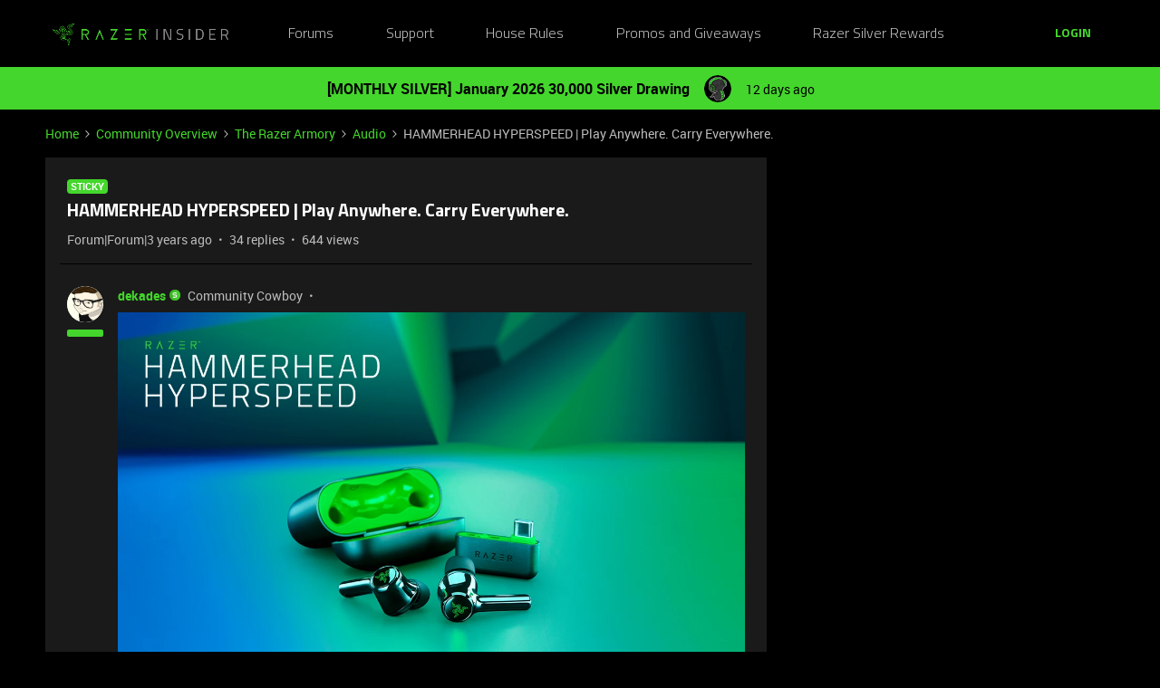

--- FILE ---
content_type: text/html; charset=UTF-8
request_url: https://insider.razer.com/audio-10/hammerhead-hyperspeed-play-anywhere-carry-everywhere-40195?postid=162980
body_size: 55501
content:
<!DOCTYPE html>
<html lang="en">
<head>
                        <meta name="robots" content="index, follow" />
                    <link rel="preconnect" href="https://fonts.googleapis.com">
<link rel="preconnect" href="https://fonts.gstatic.com" crossorigin>
<link rel="stylesheet" href="https://fonts.googleapis.com/css2?family=Roboto:ital,wght@0,100;0,300;0,400;0,500;0,700;0,900;1,100;1,300;1,400;1,500;1,700;1,900&display=swap">
<!--<link rel="stylesheet" href="https://cdn.jsdelivr.net/npm/bootstrap@5.2.3/dist/css/bootstrap.min.css" integrity="sha384-rbsA2VBKQhggwzxH7pPCaAqO46MgnOM80zW1RWuH61DGLwZJEdK2Kadq2F9CUG65" crossorigin="anonymous">-->
<link rel="stylesheet" href="https://assets2.razerzone.com/html/insider/main.min.css">

<!-- Google Tag Manager -->
<noscript><iframe src="//www.googletagmanager.com/ns.html?id=GTM-P9QVFB" height="0" width="0" style="display:none;visibility:hidden"></iframe></noscript>
<script>(function(w,d,s,l,i){w[l]=w[l]||[];w[l].push({'gtm.start':
new Date().getTime(),event:'gtm.js'});var f=d.getElementsByTagName(s)[0],
j=d.createElement(s),dl=l!='dataLayer'?'&l='+l:'';j.async=true;j.src=
'//www.googletagmanager.com/gtm.js?id='+i+dl;f.parentNode.insertBefore(j,f);
})(window,document,'script','dataLayer','GTM-P9QVFB');</script>
<!-- End Google Tag Manager -->

<!-- This Pulls in the Razer Blog Posts -->
<!-- Razer Insider – “From the blog” unified injector -->
<script>
(() => {
  /* =========================
     CONFIG
  ========================== */
  const FEED_URL  = 'https://blog.razer.com/wp-json/wp/v2/posts/?per_page=5&_embed';
  const MAX_POSTS = 3;
  const ROW_TITLE = 'From the Blog';
  const DEBUG     = false; // set to false when happy

  /* =========================
     Utils
  ========================== */
  const log = (...a) => DEBUG && console.log('[BlogInject]', ...a);
  const stripTags = (html) => (html || '').replace(/<[^>]*>/g, '').trim();

  const waitFor = (fn, { timeout = 20000, interval = 150 } = {}) =>
    new Promise((resolve, reject) => {
      const t0 = performance.now();
      (function tick() {
        try { const v = fn(); if (v) return resolve(v); } catch {}
        if (performance.now() - t0 > timeout) return reject(new Error('waitFor timeout'));
        setTimeout(tick, interval);
      })();
    });

  /* =========================
     DOM Finders
  ========================== */
  function findHotWidget() {
    const cont = document.querySelector('.widget-container--featured_topics')?.closest('.widget-container');
    if (cont) return cont;
    // fallback by heading text
    const heads = document.querySelectorAll('h1,h2,h3,h4,[role="heading"]');
    for (const h of heads) if (/hot\s*topics/i.test(h.textContent || '')) {
      return h.closest('.widget-container') || h.closest('.widget__content, section, article');
    }
    return null;
  }

  function findHotHeading(hotWidget) {
    const content = hotWidget.querySelector('.widget__content') || hotWidget;
    return (
      content.querySelector('h2.widget-title.widget__heading.featured-topics__heading') ||
      content.querySelector('h2.widget-title.widget__heading') ||
      content.querySelector('h2')
    );
  }

  function measureMediaHeight(hotWidget) {
    const root  = hotWidget.querySelector('.widget__content') || hotWidget;
    const media = root.querySelector('.topic-card__image, picture img, picture, img, [class*="image"], .c-card__thumb');
    if (!media) return 220;
    const r = media.getBoundingClientRect();
    return Math.max(120, Math.min(400, Math.round(r.height) || 220));
  }

  /* =========================
     Data
  ========================== */
  async function fetchPosts() {
    const r = await fetch(FEED_URL, { cache: 'no-store' });
    if (!r.ok) throw new Error('HTTP ' + r.status);
    const arr = await r.json();
    return (Array.isArray(arr) ? arr : []).slice(0, MAX_POSTS).map(p => {
      const m   = p?._embedded?.['wp:featuredmedia']?.[0];
      const img = m?.media_details?.sizes?.medium_large?.source_url ||
                  m?.media_details?.sizes?.large?.source_url ||
                  m?.media_details?.sizes?.medium?.source_url ||
                  m?.source_url || '';
      return {
        title: stripTags(p?.title?.rendered) || 'Untitled',
        link : p?.link || '#',
        date : p?.date || '',
        img
      };
    });
  }

  /* =========================
     Build UI
  ========================== */
  function buildWidgetAfter(hotWidget) {
    const parent = hotWidget.parentElement;

    const wrap = document.createElement('div');
    wrap.className = 'widget-container widget-container--blog_feed';

    const content = document.createElement('div');
    content.className = 'widget__content';
    wrap.appendChild(content);

    const heading = document.createElement('h2');
    heading.className = 'widget-title widget__heading blog-feed__heading';
    heading.textContent = ROW_TITLE;
    content.appendChild(heading);

    const clamp = document.createElement('div');
    clamp.className = 'blog-clamp';
    clamp.style.boxSizing = 'border-box';
    content.appendChild(clamp);

    const grid = document.createElement('div');
    grid.className = 'blog-grid';
    clamp.appendChild(grid);

    parent.insertBefore(wrap, hotWidget.nextSibling);
    return { heading, clamp, grid };
  }

  // Center & size the clamp using Hot Topics heading left offset
  function lockClampToHeading(clamp, hotHeading, contentRoot) {
    const detectPad = () => {
      const cs = getComputedStyle(contentRoot);
      return {
        padL: parseFloat(cs.paddingLeft || '0') || 0,
        padR: parseFloat(cs.paddingRight || '0') || 0
      };
    };

    const apply = () => {
      const vw   = document.documentElement.clientWidth;
      const rect = hotHeading.getBoundingClientRect();
      const { padL, padR } = detectPad();
      const width = Math.max(320, Math.round(vw - 2 * rect.left - padL - padR));
      clamp.style.maxWidth     = width + 'px';
      clamp.style.width        = '100%';
      clamp.style.marginLeft   = 'auto';
      clamp.style.marginRight  = 'auto';
      clamp.style.paddingLeft  = padL + 'px';
      clamp.style.paddingRight = padR + 'px';
      log('Clamp_by_heading →', { vw, headingLeft: rect.left, padL, padR, width });
    };

    apply();
    window.addEventListener('resize', apply);
    new ResizeObserver(apply).observe(hotHeading);
  }

  function makeCard(p, mediaH) {
    const a = document.createElement('a');
    a.href = p.link; a.target = '_blank'; a.rel = 'noopener';
    a.className = 'blog-card';

    const media = document.createElement('div');
    media.className = 'blog-card__media';
    media.style.height = mediaH + 'px';
    media.style.background = p.img ? `center/cover no-repeat url("${p.img}")` : 'rgba(255,255,255,.06)';

    const body = document.createElement('div'); body.className = 'blog-card__body';
    const h3   = document.createElement('h3'); h3.className = 'blog-card__title'; h3.textContent = p.title;
    const meta = document.createElement('p'); meta.className = 'blog-card__meta';
    meta.textContent = p.date ? new Date(p.date).toLocaleDateString(undefined, { month: 'short', day: 'numeric' }) : '';

    body.appendChild(h3); body.appendChild(meta);
    a.appendChild(media); a.appendChild(body);
    return a;
  }

  /* =========================
     Mount
  ========================== */
  async function mount() {
    const hotWidget = await waitFor(findHotWidget).catch(() => null);
    if (!hotWidget) return log('Hot widget not found');

    const hotHeading = await waitFor(() => findHotHeading(hotWidget)).catch(() => null);
    if (!hotHeading) return log('Hot heading not found');

    const mediaH = measureMediaHeight(hotWidget);
    const contentRoot = hotWidget.querySelector('.widget__content') || hotWidget;
    const { heading, clamp, grid } = buildWidgetAfter(hotWidget);

    // Center the clamp to match Hot Topics content
    lockClampToHeading(clamp, hotHeading, contentRoot);

    // Move heading INSIDE clamp (so it shares centering) + mirror padding as safety
    if (!clamp.contains(heading)) clamp.insertBefore(heading, clamp.firstChild);
    const cs = getComputedStyle(clamp);
    heading.style.boxSizing    = 'border-box';
    heading.style.width        = '100%';
    heading.style.maxWidth     = clamp.getBoundingClientRect().width + 'px';
    heading.style.marginLeft   = 'auto';
    heading.style.marginRight  = 'auto';
    heading.style.paddingLeft  = cs.paddingLeft;
    heading.style.paddingRight = cs.paddingRight;

    // Simple 3-col grid (no copying horizontal scroller classes)
    grid.style.display = 'grid';
    grid.style.gridTemplateColumns = 'repeat(3, minmax(0, 1fr))';
    grid.style.gap = '16px';

    // skeletons
    grid.innerHTML = `<div class="blog-skel"></div><div class="blog-skel"></div><div class="blog-skel"></div>`;

    let posts = [];
    try { posts = await fetchPosts(); } catch (e) { log('fetch error', e); }
    if (!posts.length) { grid.innerHTML = '<p style="opacity:.7">No recent blog posts.</p>'; return; }

    grid.innerHTML = '';
    posts.forEach(p => grid.appendChild(makeCard(p, mediaH)));

    // keep title width synced on resize as a belt-and-suspenders
    const syncHeading = () => {
      heading.style.maxWidth     = clamp.getBoundingClientRect().width + 'px';
      heading.style.paddingLeft  = getComputedStyle(clamp).paddingLeft;
      heading.style.paddingRight = getComputedStyle(clamp).paddingRight;
    };
    window.addEventListener('resize', syncHeading);
    new ResizeObserver(syncHeading).observe(clamp);
  }

  // Start—robust to SPA/lazy render
  const boot = () => new MutationObserver((_, obs) => {
    if (findHotWidget()) { obs.disconnect(); mount(); }
  }).observe(document.body, { childList: true, subtree: true });

  if (document.readyState === 'loading') {
    document.addEventListener('DOMContentLoaded', boot);
  } else {
    boot();
  }
})();
</script>

<style>
/* ===== Blog row visuals (width/centering handled in JS) ===== */
.widget-container--blog_feed .blog-feed__heading{
  display:block;
  margin:0 0 12px;
  line-height:1.25;
  color:#fff;
}

/* Grid cards */
.widget-container--blog_feed .blog-card{
  display:block;
  background:#1c1c1c;
  border:1px solid rgba(255,255,255,.08);
  border-radius:8px;
  overflow:hidden;
  text-decoration:none;
  color:inherit;
  box-shadow:0 1px 2px rgba(0,0,0,.3);
  transition:transform .12s ease, box-shadow .12s ease;
}
.widget-container--blog_feed .blog-card:hover{
  transform:translateY(-2px);
  box-shadow:0 6px 16px rgba(0,255,0,.18);
}
.widget-container--blog_feed .blog-card__body{ padding:12px; }
.widget-container--blog_feed .blog-card__title{
  margin:0 0 6px; font-weight:600; font-size:16px; line-height:1.3; color:#fff;
}
.widget-container--blog_feed .blog-card__meta{
  margin:0; font-size:12px; color:#b3b3b3;
}

/* Skeleton */
.widget-container--blog_feed .blog-skel{
  height:220px; border-radius:8px;
  background:linear-gradient(90deg, rgba(255,255,255,.06), rgba(255,255,255,.03), rgba(255,255,255,.06));
  background-size:200% 100%;
  animation:blog-shimmer 1.2s infinite;
}
@keyframes blog-shimmer { 0%{ background-position:200% 0 } 100%{ background-position:-200% 0 } }
</style>



    
        

<meta charset="UTF-8" />
<meta name="viewport" content="width=device-width, initial-scale=1.0" />
<meta name="format-detection" content="telephone=no">
<meta name="HandheldFriendly" content="true" />
<meta http-equiv="X-UA-Compatible" content="ie=edge"><script type="text/javascript">(window.NREUM||(NREUM={})).init={ajax:{deny_list:["bam.nr-data.net"]},feature_flags:["soft_nav"]};(window.NREUM||(NREUM={})).loader_config={licenseKey:"5364be9000",applicationID:"361790804",browserID:"364728670"};;/*! For license information please see nr-loader-rum-1.308.0.min.js.LICENSE.txt */
(()=>{var e,t,r={163:(e,t,r)=>{"use strict";r.d(t,{j:()=>E});var n=r(384),i=r(1741);var a=r(2555);r(860).K7.genericEvents;const s="experimental.resources",o="register",c=e=>{if(!e||"string"!=typeof e)return!1;try{document.createDocumentFragment().querySelector(e)}catch{return!1}return!0};var d=r(2614),u=r(944),l=r(8122);const f="[data-nr-mask]",g=e=>(0,l.a)(e,(()=>{const e={feature_flags:[],experimental:{allow_registered_children:!1,resources:!1},mask_selector:"*",block_selector:"[data-nr-block]",mask_input_options:{color:!1,date:!1,"datetime-local":!1,email:!1,month:!1,number:!1,range:!1,search:!1,tel:!1,text:!1,time:!1,url:!1,week:!1,textarea:!1,select:!1,password:!0}};return{ajax:{deny_list:void 0,block_internal:!0,enabled:!0,autoStart:!0},api:{get allow_registered_children(){return e.feature_flags.includes(o)||e.experimental.allow_registered_children},set allow_registered_children(t){e.experimental.allow_registered_children=t},duplicate_registered_data:!1},browser_consent_mode:{enabled:!1},distributed_tracing:{enabled:void 0,exclude_newrelic_header:void 0,cors_use_newrelic_header:void 0,cors_use_tracecontext_headers:void 0,allowed_origins:void 0},get feature_flags(){return e.feature_flags},set feature_flags(t){e.feature_flags=t},generic_events:{enabled:!0,autoStart:!0},harvest:{interval:30},jserrors:{enabled:!0,autoStart:!0},logging:{enabled:!0,autoStart:!0},metrics:{enabled:!0,autoStart:!0},obfuscate:void 0,page_action:{enabled:!0},page_view_event:{enabled:!0,autoStart:!0},page_view_timing:{enabled:!0,autoStart:!0},performance:{capture_marks:!1,capture_measures:!1,capture_detail:!0,resources:{get enabled(){return e.feature_flags.includes(s)||e.experimental.resources},set enabled(t){e.experimental.resources=t},asset_types:[],first_party_domains:[],ignore_newrelic:!0}},privacy:{cookies_enabled:!0},proxy:{assets:void 0,beacon:void 0},session:{expiresMs:d.wk,inactiveMs:d.BB},session_replay:{autoStart:!0,enabled:!1,preload:!1,sampling_rate:10,error_sampling_rate:100,collect_fonts:!1,inline_images:!1,fix_stylesheets:!0,mask_all_inputs:!0,get mask_text_selector(){return e.mask_selector},set mask_text_selector(t){c(t)?e.mask_selector="".concat(t,",").concat(f):""===t||null===t?e.mask_selector=f:(0,u.R)(5,t)},get block_class(){return"nr-block"},get ignore_class(){return"nr-ignore"},get mask_text_class(){return"nr-mask"},get block_selector(){return e.block_selector},set block_selector(t){c(t)?e.block_selector+=",".concat(t):""!==t&&(0,u.R)(6,t)},get mask_input_options(){return e.mask_input_options},set mask_input_options(t){t&&"object"==typeof t?e.mask_input_options={...t,password:!0}:(0,u.R)(7,t)}},session_trace:{enabled:!0,autoStart:!0},soft_navigations:{enabled:!0,autoStart:!0},spa:{enabled:!0,autoStart:!0},ssl:void 0,user_actions:{enabled:!0,elementAttributes:["id","className","tagName","type"]}}})());var p=r(6154),m=r(9324);let h=0;const v={buildEnv:m.F3,distMethod:m.Xs,version:m.xv,originTime:p.WN},b={consented:!1},y={appMetadata:{},get consented(){return this.session?.state?.consent||b.consented},set consented(e){b.consented=e},customTransaction:void 0,denyList:void 0,disabled:!1,harvester:void 0,isolatedBacklog:!1,isRecording:!1,loaderType:void 0,maxBytes:3e4,obfuscator:void 0,onerror:void 0,ptid:void 0,releaseIds:{},session:void 0,timeKeeper:void 0,registeredEntities:[],jsAttributesMetadata:{bytes:0},get harvestCount(){return++h}},_=e=>{const t=(0,l.a)(e,y),r=Object.keys(v).reduce((e,t)=>(e[t]={value:v[t],writable:!1,configurable:!0,enumerable:!0},e),{});return Object.defineProperties(t,r)};var w=r(5701);const x=e=>{const t=e.startsWith("http");e+="/",r.p=t?e:"https://"+e};var R=r(7836),k=r(3241);const A={accountID:void 0,trustKey:void 0,agentID:void 0,licenseKey:void 0,applicationID:void 0,xpid:void 0},S=e=>(0,l.a)(e,A),T=new Set;function E(e,t={},r,s){let{init:o,info:c,loader_config:d,runtime:u={},exposed:l=!0}=t;if(!c){const e=(0,n.pV)();o=e.init,c=e.info,d=e.loader_config}e.init=g(o||{}),e.loader_config=S(d||{}),c.jsAttributes??={},p.bv&&(c.jsAttributes.isWorker=!0),e.info=(0,a.D)(c);const f=e.init,m=[c.beacon,c.errorBeacon];T.has(e.agentIdentifier)||(f.proxy.assets&&(x(f.proxy.assets),m.push(f.proxy.assets)),f.proxy.beacon&&m.push(f.proxy.beacon),e.beacons=[...m],function(e){const t=(0,n.pV)();Object.getOwnPropertyNames(i.W.prototype).forEach(r=>{const n=i.W.prototype[r];if("function"!=typeof n||"constructor"===n)return;let a=t[r];e[r]&&!1!==e.exposed&&"micro-agent"!==e.runtime?.loaderType&&(t[r]=(...t)=>{const n=e[r](...t);return a?a(...t):n})})}(e),(0,n.US)("activatedFeatures",w.B)),u.denyList=[...f.ajax.deny_list||[],...f.ajax.block_internal?m:[]],u.ptid=e.agentIdentifier,u.loaderType=r,e.runtime=_(u),T.has(e.agentIdentifier)||(e.ee=R.ee.get(e.agentIdentifier),e.exposed=l,(0,k.W)({agentIdentifier:e.agentIdentifier,drained:!!w.B?.[e.agentIdentifier],type:"lifecycle",name:"initialize",feature:void 0,data:e.config})),T.add(e.agentIdentifier)}},384:(e,t,r)=>{"use strict";r.d(t,{NT:()=>s,US:()=>u,Zm:()=>o,bQ:()=>d,dV:()=>c,pV:()=>l});var n=r(6154),i=r(1863),a=r(1910);const s={beacon:"bam.nr-data.net",errorBeacon:"bam.nr-data.net"};function o(){return n.gm.NREUM||(n.gm.NREUM={}),void 0===n.gm.newrelic&&(n.gm.newrelic=n.gm.NREUM),n.gm.NREUM}function c(){let e=o();return e.o||(e.o={ST:n.gm.setTimeout,SI:n.gm.setImmediate||n.gm.setInterval,CT:n.gm.clearTimeout,XHR:n.gm.XMLHttpRequest,REQ:n.gm.Request,EV:n.gm.Event,PR:n.gm.Promise,MO:n.gm.MutationObserver,FETCH:n.gm.fetch,WS:n.gm.WebSocket},(0,a.i)(...Object.values(e.o))),e}function d(e,t){let r=o();r.initializedAgents??={},t.initializedAt={ms:(0,i.t)(),date:new Date},r.initializedAgents[e]=t}function u(e,t){o()[e]=t}function l(){return function(){let e=o();const t=e.info||{};e.info={beacon:s.beacon,errorBeacon:s.errorBeacon,...t}}(),function(){let e=o();const t=e.init||{};e.init={...t}}(),c(),function(){let e=o();const t=e.loader_config||{};e.loader_config={...t}}(),o()}},782:(e,t,r)=>{"use strict";r.d(t,{T:()=>n});const n=r(860).K7.pageViewTiming},860:(e,t,r)=>{"use strict";r.d(t,{$J:()=>u,K7:()=>c,P3:()=>d,XX:()=>i,Yy:()=>o,df:()=>a,qY:()=>n,v4:()=>s});const n="events",i="jserrors",a="browser/blobs",s="rum",o="browser/logs",c={ajax:"ajax",genericEvents:"generic_events",jserrors:i,logging:"logging",metrics:"metrics",pageAction:"page_action",pageViewEvent:"page_view_event",pageViewTiming:"page_view_timing",sessionReplay:"session_replay",sessionTrace:"session_trace",softNav:"soft_navigations",spa:"spa"},d={[c.pageViewEvent]:1,[c.pageViewTiming]:2,[c.metrics]:3,[c.jserrors]:4,[c.spa]:5,[c.ajax]:6,[c.sessionTrace]:7,[c.softNav]:8,[c.sessionReplay]:9,[c.logging]:10,[c.genericEvents]:11},u={[c.pageViewEvent]:s,[c.pageViewTiming]:n,[c.ajax]:n,[c.spa]:n,[c.softNav]:n,[c.metrics]:i,[c.jserrors]:i,[c.sessionTrace]:a,[c.sessionReplay]:a,[c.logging]:o,[c.genericEvents]:"ins"}},944:(e,t,r)=>{"use strict";r.d(t,{R:()=>i});var n=r(3241);function i(e,t){"function"==typeof console.debug&&(console.debug("New Relic Warning: https://github.com/newrelic/newrelic-browser-agent/blob/main/docs/warning-codes.md#".concat(e),t),(0,n.W)({agentIdentifier:null,drained:null,type:"data",name:"warn",feature:"warn",data:{code:e,secondary:t}}))}},1687:(e,t,r)=>{"use strict";r.d(t,{Ak:()=>d,Ze:()=>f,x3:()=>u});var n=r(3241),i=r(7836),a=r(3606),s=r(860),o=r(2646);const c={};function d(e,t){const r={staged:!1,priority:s.P3[t]||0};l(e),c[e].get(t)||c[e].set(t,r)}function u(e,t){e&&c[e]&&(c[e].get(t)&&c[e].delete(t),p(e,t,!1),c[e].size&&g(e))}function l(e){if(!e)throw new Error("agentIdentifier required");c[e]||(c[e]=new Map)}function f(e="",t="feature",r=!1){if(l(e),!e||!c[e].get(t)||r)return p(e,t);c[e].get(t).staged=!0,g(e)}function g(e){const t=Array.from(c[e]);t.every(([e,t])=>t.staged)&&(t.sort((e,t)=>e[1].priority-t[1].priority),t.forEach(([t])=>{c[e].delete(t),p(e,t)}))}function p(e,t,r=!0){const s=e?i.ee.get(e):i.ee,c=a.i.handlers;if(!s.aborted&&s.backlog&&c){if((0,n.W)({agentIdentifier:e,type:"lifecycle",name:"drain",feature:t}),r){const e=s.backlog[t],r=c[t];if(r){for(let t=0;e&&t<e.length;++t)m(e[t],r);Object.entries(r).forEach(([e,t])=>{Object.values(t||{}).forEach(t=>{t[0]?.on&&t[0]?.context()instanceof o.y&&t[0].on(e,t[1])})})}}s.isolatedBacklog||delete c[t],s.backlog[t]=null,s.emit("drain-"+t,[])}}function m(e,t){var r=e[1];Object.values(t[r]||{}).forEach(t=>{var r=e[0];if(t[0]===r){var n=t[1],i=e[3],a=e[2];n.apply(i,a)}})}},1738:(e,t,r)=>{"use strict";r.d(t,{U:()=>g,Y:()=>f});var n=r(3241),i=r(9908),a=r(1863),s=r(944),o=r(5701),c=r(3969),d=r(8362),u=r(860),l=r(4261);function f(e,t,r,a){const f=a||r;!f||f[e]&&f[e]!==d.d.prototype[e]||(f[e]=function(){(0,i.p)(c.xV,["API/"+e+"/called"],void 0,u.K7.metrics,r.ee),(0,n.W)({agentIdentifier:r.agentIdentifier,drained:!!o.B?.[r.agentIdentifier],type:"data",name:"api",feature:l.Pl+e,data:{}});try{return t.apply(this,arguments)}catch(e){(0,s.R)(23,e)}})}function g(e,t,r,n,s){const o=e.info;null===r?delete o.jsAttributes[t]:o.jsAttributes[t]=r,(s||null===r)&&(0,i.p)(l.Pl+n,[(0,a.t)(),t,r],void 0,"session",e.ee)}},1741:(e,t,r)=>{"use strict";r.d(t,{W:()=>a});var n=r(944),i=r(4261);class a{#e(e,...t){if(this[e]!==a.prototype[e])return this[e](...t);(0,n.R)(35,e)}addPageAction(e,t){return this.#e(i.hG,e,t)}register(e){return this.#e(i.eY,e)}recordCustomEvent(e,t){return this.#e(i.fF,e,t)}setPageViewName(e,t){return this.#e(i.Fw,e,t)}setCustomAttribute(e,t,r){return this.#e(i.cD,e,t,r)}noticeError(e,t){return this.#e(i.o5,e,t)}setUserId(e,t=!1){return this.#e(i.Dl,e,t)}setApplicationVersion(e){return this.#e(i.nb,e)}setErrorHandler(e){return this.#e(i.bt,e)}addRelease(e,t){return this.#e(i.k6,e,t)}log(e,t){return this.#e(i.$9,e,t)}start(){return this.#e(i.d3)}finished(e){return this.#e(i.BL,e)}recordReplay(){return this.#e(i.CH)}pauseReplay(){return this.#e(i.Tb)}addToTrace(e){return this.#e(i.U2,e)}setCurrentRouteName(e){return this.#e(i.PA,e)}interaction(e){return this.#e(i.dT,e)}wrapLogger(e,t,r){return this.#e(i.Wb,e,t,r)}measure(e,t){return this.#e(i.V1,e,t)}consent(e){return this.#e(i.Pv,e)}}},1863:(e,t,r)=>{"use strict";function n(){return Math.floor(performance.now())}r.d(t,{t:()=>n})},1910:(e,t,r)=>{"use strict";r.d(t,{i:()=>a});var n=r(944);const i=new Map;function a(...e){return e.every(e=>{if(i.has(e))return i.get(e);const t="function"==typeof e?e.toString():"",r=t.includes("[native code]"),a=t.includes("nrWrapper");return r||a||(0,n.R)(64,e?.name||t),i.set(e,r),r})}},2555:(e,t,r)=>{"use strict";r.d(t,{D:()=>o,f:()=>s});var n=r(384),i=r(8122);const a={beacon:n.NT.beacon,errorBeacon:n.NT.errorBeacon,licenseKey:void 0,applicationID:void 0,sa:void 0,queueTime:void 0,applicationTime:void 0,ttGuid:void 0,user:void 0,account:void 0,product:void 0,extra:void 0,jsAttributes:{},userAttributes:void 0,atts:void 0,transactionName:void 0,tNamePlain:void 0};function s(e){try{return!!e.licenseKey&&!!e.errorBeacon&&!!e.applicationID}catch(e){return!1}}const o=e=>(0,i.a)(e,a)},2614:(e,t,r)=>{"use strict";r.d(t,{BB:()=>s,H3:()=>n,g:()=>d,iL:()=>c,tS:()=>o,uh:()=>i,wk:()=>a});const n="NRBA",i="SESSION",a=144e5,s=18e5,o={STARTED:"session-started",PAUSE:"session-pause",RESET:"session-reset",RESUME:"session-resume",UPDATE:"session-update"},c={SAME_TAB:"same-tab",CROSS_TAB:"cross-tab"},d={OFF:0,FULL:1,ERROR:2}},2646:(e,t,r)=>{"use strict";r.d(t,{y:()=>n});class n{constructor(e){this.contextId=e}}},2843:(e,t,r)=>{"use strict";r.d(t,{G:()=>a,u:()=>i});var n=r(3878);function i(e,t=!1,r,i){(0,n.DD)("visibilitychange",function(){if(t)return void("hidden"===document.visibilityState&&e());e(document.visibilityState)},r,i)}function a(e,t,r){(0,n.sp)("pagehide",e,t,r)}},3241:(e,t,r)=>{"use strict";r.d(t,{W:()=>a});var n=r(6154);const i="newrelic";function a(e={}){try{n.gm.dispatchEvent(new CustomEvent(i,{detail:e}))}catch(e){}}},3606:(e,t,r)=>{"use strict";r.d(t,{i:()=>a});var n=r(9908);a.on=s;var i=a.handlers={};function a(e,t,r,a){s(a||n.d,i,e,t,r)}function s(e,t,r,i,a){a||(a="feature"),e||(e=n.d);var s=t[a]=t[a]||{};(s[r]=s[r]||[]).push([e,i])}},3878:(e,t,r)=>{"use strict";function n(e,t){return{capture:e,passive:!1,signal:t}}function i(e,t,r=!1,i){window.addEventListener(e,t,n(r,i))}function a(e,t,r=!1,i){document.addEventListener(e,t,n(r,i))}r.d(t,{DD:()=>a,jT:()=>n,sp:()=>i})},3969:(e,t,r)=>{"use strict";r.d(t,{TZ:()=>n,XG:()=>o,rs:()=>i,xV:()=>s,z_:()=>a});const n=r(860).K7.metrics,i="sm",a="cm",s="storeSupportabilityMetrics",o="storeEventMetrics"},4234:(e,t,r)=>{"use strict";r.d(t,{W:()=>a});var n=r(7836),i=r(1687);class a{constructor(e,t){this.agentIdentifier=e,this.ee=n.ee.get(e),this.featureName=t,this.blocked=!1}deregisterDrain(){(0,i.x3)(this.agentIdentifier,this.featureName)}}},4261:(e,t,r)=>{"use strict";r.d(t,{$9:()=>d,BL:()=>o,CH:()=>g,Dl:()=>_,Fw:()=>y,PA:()=>h,Pl:()=>n,Pv:()=>k,Tb:()=>l,U2:()=>a,V1:()=>R,Wb:()=>x,bt:()=>b,cD:()=>v,d3:()=>w,dT:()=>c,eY:()=>p,fF:()=>f,hG:()=>i,k6:()=>s,nb:()=>m,o5:()=>u});const n="api-",i="addPageAction",a="addToTrace",s="addRelease",o="finished",c="interaction",d="log",u="noticeError",l="pauseReplay",f="recordCustomEvent",g="recordReplay",p="register",m="setApplicationVersion",h="setCurrentRouteName",v="setCustomAttribute",b="setErrorHandler",y="setPageViewName",_="setUserId",w="start",x="wrapLogger",R="measure",k="consent"},5289:(e,t,r)=>{"use strict";r.d(t,{GG:()=>s,Qr:()=>c,sB:()=>o});var n=r(3878),i=r(6389);function a(){return"undefined"==typeof document||"complete"===document.readyState}function s(e,t){if(a())return e();const r=(0,i.J)(e),s=setInterval(()=>{a()&&(clearInterval(s),r())},500);(0,n.sp)("load",r,t)}function o(e){if(a())return e();(0,n.DD)("DOMContentLoaded",e)}function c(e){if(a())return e();(0,n.sp)("popstate",e)}},5607:(e,t,r)=>{"use strict";r.d(t,{W:()=>n});const n=(0,r(9566).bz)()},5701:(e,t,r)=>{"use strict";r.d(t,{B:()=>a,t:()=>s});var n=r(3241);const i=new Set,a={};function s(e,t){const r=t.agentIdentifier;a[r]??={},e&&"object"==typeof e&&(i.has(r)||(t.ee.emit("rumresp",[e]),a[r]=e,i.add(r),(0,n.W)({agentIdentifier:r,loaded:!0,drained:!0,type:"lifecycle",name:"load",feature:void 0,data:e})))}},6154:(e,t,r)=>{"use strict";r.d(t,{OF:()=>c,RI:()=>i,WN:()=>u,bv:()=>a,eN:()=>l,gm:()=>s,mw:()=>o,sb:()=>d});var n=r(1863);const i="undefined"!=typeof window&&!!window.document,a="undefined"!=typeof WorkerGlobalScope&&("undefined"!=typeof self&&self instanceof WorkerGlobalScope&&self.navigator instanceof WorkerNavigator||"undefined"!=typeof globalThis&&globalThis instanceof WorkerGlobalScope&&globalThis.navigator instanceof WorkerNavigator),s=i?window:"undefined"!=typeof WorkerGlobalScope&&("undefined"!=typeof self&&self instanceof WorkerGlobalScope&&self||"undefined"!=typeof globalThis&&globalThis instanceof WorkerGlobalScope&&globalThis),o=Boolean("hidden"===s?.document?.visibilityState),c=/iPad|iPhone|iPod/.test(s.navigator?.userAgent),d=c&&"undefined"==typeof SharedWorker,u=((()=>{const e=s.navigator?.userAgent?.match(/Firefox[/\s](\d+\.\d+)/);Array.isArray(e)&&e.length>=2&&e[1]})(),Date.now()-(0,n.t)()),l=()=>"undefined"!=typeof PerformanceNavigationTiming&&s?.performance?.getEntriesByType("navigation")?.[0]?.responseStart},6389:(e,t,r)=>{"use strict";function n(e,t=500,r={}){const n=r?.leading||!1;let i;return(...r)=>{n&&void 0===i&&(e.apply(this,r),i=setTimeout(()=>{i=clearTimeout(i)},t)),n||(clearTimeout(i),i=setTimeout(()=>{e.apply(this,r)},t))}}function i(e){let t=!1;return(...r)=>{t||(t=!0,e.apply(this,r))}}r.d(t,{J:()=>i,s:()=>n})},6630:(e,t,r)=>{"use strict";r.d(t,{T:()=>n});const n=r(860).K7.pageViewEvent},7699:(e,t,r)=>{"use strict";r.d(t,{It:()=>a,KC:()=>o,No:()=>i,qh:()=>s});var n=r(860);const i=16e3,a=1e6,s="SESSION_ERROR",o={[n.K7.logging]:!0,[n.K7.genericEvents]:!1,[n.K7.jserrors]:!1,[n.K7.ajax]:!1}},7836:(e,t,r)=>{"use strict";r.d(t,{P:()=>o,ee:()=>c});var n=r(384),i=r(8990),a=r(2646),s=r(5607);const o="nr@context:".concat(s.W),c=function e(t,r){var n={},s={},u={},l=!1;try{l=16===r.length&&d.initializedAgents?.[r]?.runtime.isolatedBacklog}catch(e){}var f={on:p,addEventListener:p,removeEventListener:function(e,t){var r=n[e];if(!r)return;for(var i=0;i<r.length;i++)r[i]===t&&r.splice(i,1)},emit:function(e,r,n,i,a){!1!==a&&(a=!0);if(c.aborted&&!i)return;t&&a&&t.emit(e,r,n);var o=g(n);m(e).forEach(e=>{e.apply(o,r)});var d=v()[s[e]];d&&d.push([f,e,r,o]);return o},get:h,listeners:m,context:g,buffer:function(e,t){const r=v();if(t=t||"feature",f.aborted)return;Object.entries(e||{}).forEach(([e,n])=>{s[n]=t,t in r||(r[t]=[])})},abort:function(){f._aborted=!0,Object.keys(f.backlog).forEach(e=>{delete f.backlog[e]})},isBuffering:function(e){return!!v()[s[e]]},debugId:r,backlog:l?{}:t&&"object"==typeof t.backlog?t.backlog:{},isolatedBacklog:l};return Object.defineProperty(f,"aborted",{get:()=>{let e=f._aborted||!1;return e||(t&&(e=t.aborted),e)}}),f;function g(e){return e&&e instanceof a.y?e:e?(0,i.I)(e,o,()=>new a.y(o)):new a.y(o)}function p(e,t){n[e]=m(e).concat(t)}function m(e){return n[e]||[]}function h(t){return u[t]=u[t]||e(f,t)}function v(){return f.backlog}}(void 0,"globalEE"),d=(0,n.Zm)();d.ee||(d.ee=c)},8122:(e,t,r)=>{"use strict";r.d(t,{a:()=>i});var n=r(944);function i(e,t){try{if(!e||"object"!=typeof e)return(0,n.R)(3);if(!t||"object"!=typeof t)return(0,n.R)(4);const r=Object.create(Object.getPrototypeOf(t),Object.getOwnPropertyDescriptors(t)),a=0===Object.keys(r).length?e:r;for(let s in a)if(void 0!==e[s])try{if(null===e[s]){r[s]=null;continue}Array.isArray(e[s])&&Array.isArray(t[s])?r[s]=Array.from(new Set([...e[s],...t[s]])):"object"==typeof e[s]&&"object"==typeof t[s]?r[s]=i(e[s],t[s]):r[s]=e[s]}catch(e){r[s]||(0,n.R)(1,e)}return r}catch(e){(0,n.R)(2,e)}}},8362:(e,t,r)=>{"use strict";r.d(t,{d:()=>a});var n=r(9566),i=r(1741);class a extends i.W{agentIdentifier=(0,n.LA)(16)}},8374:(e,t,r)=>{r.nc=(()=>{try{return document?.currentScript?.nonce}catch(e){}return""})()},8990:(e,t,r)=>{"use strict";r.d(t,{I:()=>i});var n=Object.prototype.hasOwnProperty;function i(e,t,r){if(n.call(e,t))return e[t];var i=r();if(Object.defineProperty&&Object.keys)try{return Object.defineProperty(e,t,{value:i,writable:!0,enumerable:!1}),i}catch(e){}return e[t]=i,i}},9324:(e,t,r)=>{"use strict";r.d(t,{F3:()=>i,Xs:()=>a,xv:()=>n});const n="1.308.0",i="PROD",a="CDN"},9566:(e,t,r)=>{"use strict";r.d(t,{LA:()=>o,bz:()=>s});var n=r(6154);const i="xxxxxxxx-xxxx-4xxx-yxxx-xxxxxxxxxxxx";function a(e,t){return e?15&e[t]:16*Math.random()|0}function s(){const e=n.gm?.crypto||n.gm?.msCrypto;let t,r=0;return e&&e.getRandomValues&&(t=e.getRandomValues(new Uint8Array(30))),i.split("").map(e=>"x"===e?a(t,r++).toString(16):"y"===e?(3&a()|8).toString(16):e).join("")}function o(e){const t=n.gm?.crypto||n.gm?.msCrypto;let r,i=0;t&&t.getRandomValues&&(r=t.getRandomValues(new Uint8Array(e)));const s=[];for(var o=0;o<e;o++)s.push(a(r,i++).toString(16));return s.join("")}},9908:(e,t,r)=>{"use strict";r.d(t,{d:()=>n,p:()=>i});var n=r(7836).ee.get("handle");function i(e,t,r,i,a){a?(a.buffer([e],i),a.emit(e,t,r)):(n.buffer([e],i),n.emit(e,t,r))}}},n={};function i(e){var t=n[e];if(void 0!==t)return t.exports;var a=n[e]={exports:{}};return r[e](a,a.exports,i),a.exports}i.m=r,i.d=(e,t)=>{for(var r in t)i.o(t,r)&&!i.o(e,r)&&Object.defineProperty(e,r,{enumerable:!0,get:t[r]})},i.f={},i.e=e=>Promise.all(Object.keys(i.f).reduce((t,r)=>(i.f[r](e,t),t),[])),i.u=e=>"nr-rum-1.308.0.min.js",i.o=(e,t)=>Object.prototype.hasOwnProperty.call(e,t),e={},t="NRBA-1.308.0.PROD:",i.l=(r,n,a,s)=>{if(e[r])e[r].push(n);else{var o,c;if(void 0!==a)for(var d=document.getElementsByTagName("script"),u=0;u<d.length;u++){var l=d[u];if(l.getAttribute("src")==r||l.getAttribute("data-webpack")==t+a){o=l;break}}if(!o){c=!0;var f={296:"sha512-+MIMDsOcckGXa1EdWHqFNv7P+JUkd5kQwCBr3KE6uCvnsBNUrdSt4a/3/L4j4TxtnaMNjHpza2/erNQbpacJQA=="};(o=document.createElement("script")).charset="utf-8",i.nc&&o.setAttribute("nonce",i.nc),o.setAttribute("data-webpack",t+a),o.src=r,0!==o.src.indexOf(window.location.origin+"/")&&(o.crossOrigin="anonymous"),f[s]&&(o.integrity=f[s])}e[r]=[n];var g=(t,n)=>{o.onerror=o.onload=null,clearTimeout(p);var i=e[r];if(delete e[r],o.parentNode&&o.parentNode.removeChild(o),i&&i.forEach(e=>e(n)),t)return t(n)},p=setTimeout(g.bind(null,void 0,{type:"timeout",target:o}),12e4);o.onerror=g.bind(null,o.onerror),o.onload=g.bind(null,o.onload),c&&document.head.appendChild(o)}},i.r=e=>{"undefined"!=typeof Symbol&&Symbol.toStringTag&&Object.defineProperty(e,Symbol.toStringTag,{value:"Module"}),Object.defineProperty(e,"__esModule",{value:!0})},i.p="https://js-agent.newrelic.com/",(()=>{var e={374:0,840:0};i.f.j=(t,r)=>{var n=i.o(e,t)?e[t]:void 0;if(0!==n)if(n)r.push(n[2]);else{var a=new Promise((r,i)=>n=e[t]=[r,i]);r.push(n[2]=a);var s=i.p+i.u(t),o=new Error;i.l(s,r=>{if(i.o(e,t)&&(0!==(n=e[t])&&(e[t]=void 0),n)){var a=r&&("load"===r.type?"missing":r.type),s=r&&r.target&&r.target.src;o.message="Loading chunk "+t+" failed: ("+a+": "+s+")",o.name="ChunkLoadError",o.type=a,o.request=s,n[1](o)}},"chunk-"+t,t)}};var t=(t,r)=>{var n,a,[s,o,c]=r,d=0;if(s.some(t=>0!==e[t])){for(n in o)i.o(o,n)&&(i.m[n]=o[n]);if(c)c(i)}for(t&&t(r);d<s.length;d++)a=s[d],i.o(e,a)&&e[a]&&e[a][0](),e[a]=0},r=self["webpackChunk:NRBA-1.308.0.PROD"]=self["webpackChunk:NRBA-1.308.0.PROD"]||[];r.forEach(t.bind(null,0)),r.push=t.bind(null,r.push.bind(r))})(),(()=>{"use strict";i(8374);var e=i(8362),t=i(860);const r=Object.values(t.K7);var n=i(163);var a=i(9908),s=i(1863),o=i(4261),c=i(1738);var d=i(1687),u=i(4234),l=i(5289),f=i(6154),g=i(944),p=i(384);const m=e=>f.RI&&!0===e?.privacy.cookies_enabled;function h(e){return!!(0,p.dV)().o.MO&&m(e)&&!0===e?.session_trace.enabled}var v=i(6389),b=i(7699);class y extends u.W{constructor(e,t){super(e.agentIdentifier,t),this.agentRef=e,this.abortHandler=void 0,this.featAggregate=void 0,this.loadedSuccessfully=void 0,this.onAggregateImported=new Promise(e=>{this.loadedSuccessfully=e}),this.deferred=Promise.resolve(),!1===e.init[this.featureName].autoStart?this.deferred=new Promise((t,r)=>{this.ee.on("manual-start-all",(0,v.J)(()=>{(0,d.Ak)(e.agentIdentifier,this.featureName),t()}))}):(0,d.Ak)(e.agentIdentifier,t)}importAggregator(e,t,r={}){if(this.featAggregate)return;const n=async()=>{let n;await this.deferred;try{if(m(e.init)){const{setupAgentSession:t}=await i.e(296).then(i.bind(i,3305));n=t(e)}}catch(e){(0,g.R)(20,e),this.ee.emit("internal-error",[e]),(0,a.p)(b.qh,[e],void 0,this.featureName,this.ee)}try{if(!this.#t(this.featureName,n,e.init))return(0,d.Ze)(this.agentIdentifier,this.featureName),void this.loadedSuccessfully(!1);const{Aggregate:i}=await t();this.featAggregate=new i(e,r),e.runtime.harvester.initializedAggregates.push(this.featAggregate),this.loadedSuccessfully(!0)}catch(e){(0,g.R)(34,e),this.abortHandler?.(),(0,d.Ze)(this.agentIdentifier,this.featureName,!0),this.loadedSuccessfully(!1),this.ee&&this.ee.abort()}};f.RI?(0,l.GG)(()=>n(),!0):n()}#t(e,r,n){if(this.blocked)return!1;switch(e){case t.K7.sessionReplay:return h(n)&&!!r;case t.K7.sessionTrace:return!!r;default:return!0}}}var _=i(6630),w=i(2614),x=i(3241);class R extends y{static featureName=_.T;constructor(e){var t;super(e,_.T),this.setupInspectionEvents(e.agentIdentifier),t=e,(0,c.Y)(o.Fw,function(e,r){"string"==typeof e&&("/"!==e.charAt(0)&&(e="/"+e),t.runtime.customTransaction=(r||"http://custom.transaction")+e,(0,a.p)(o.Pl+o.Fw,[(0,s.t)()],void 0,void 0,t.ee))},t),this.importAggregator(e,()=>i.e(296).then(i.bind(i,3943)))}setupInspectionEvents(e){const t=(t,r)=>{t&&(0,x.W)({agentIdentifier:e,timeStamp:t.timeStamp,loaded:"complete"===t.target.readyState,type:"window",name:r,data:t.target.location+""})};(0,l.sB)(e=>{t(e,"DOMContentLoaded")}),(0,l.GG)(e=>{t(e,"load")}),(0,l.Qr)(e=>{t(e,"navigate")}),this.ee.on(w.tS.UPDATE,(t,r)=>{(0,x.W)({agentIdentifier:e,type:"lifecycle",name:"session",data:r})})}}class k extends e.d{constructor(e){var t;(super(),f.gm)?(this.features={},(0,p.bQ)(this.agentIdentifier,this),this.desiredFeatures=new Set(e.features||[]),this.desiredFeatures.add(R),(0,n.j)(this,e,e.loaderType||"agent"),t=this,(0,c.Y)(o.cD,function(e,r,n=!1){if("string"==typeof e){if(["string","number","boolean"].includes(typeof r)||null===r)return(0,c.U)(t,e,r,o.cD,n);(0,g.R)(40,typeof r)}else(0,g.R)(39,typeof e)},t),function(e){(0,c.Y)(o.Dl,function(t,r=!1){if("string"!=typeof t&&null!==t)return void(0,g.R)(41,typeof t);const n=e.info.jsAttributes["enduser.id"];r&&null!=n&&n!==t?(0,a.p)(o.Pl+"setUserIdAndResetSession",[t],void 0,"session",e.ee):(0,c.U)(e,"enduser.id",t,o.Dl,!0)},e)}(this),function(e){(0,c.Y)(o.nb,function(t){if("string"==typeof t||null===t)return(0,c.U)(e,"application.version",t,o.nb,!1);(0,g.R)(42,typeof t)},e)}(this),function(e){(0,c.Y)(o.d3,function(){e.ee.emit("manual-start-all")},e)}(this),function(e){(0,c.Y)(o.Pv,function(t=!0){if("boolean"==typeof t){if((0,a.p)(o.Pl+o.Pv,[t],void 0,"session",e.ee),e.runtime.consented=t,t){const t=e.features.page_view_event;t.onAggregateImported.then(e=>{const r=t.featAggregate;e&&!r.sentRum&&r.sendRum()})}}else(0,g.R)(65,typeof t)},e)}(this),this.run()):(0,g.R)(21)}get config(){return{info:this.info,init:this.init,loader_config:this.loader_config,runtime:this.runtime}}get api(){return this}run(){try{const e=function(e){const t={};return r.forEach(r=>{t[r]=!!e[r]?.enabled}),t}(this.init),n=[...this.desiredFeatures];n.sort((e,r)=>t.P3[e.featureName]-t.P3[r.featureName]),n.forEach(r=>{if(!e[r.featureName]&&r.featureName!==t.K7.pageViewEvent)return;if(r.featureName===t.K7.spa)return void(0,g.R)(67);const n=function(e){switch(e){case t.K7.ajax:return[t.K7.jserrors];case t.K7.sessionTrace:return[t.K7.ajax,t.K7.pageViewEvent];case t.K7.sessionReplay:return[t.K7.sessionTrace];case t.K7.pageViewTiming:return[t.K7.pageViewEvent];default:return[]}}(r.featureName).filter(e=>!(e in this.features));n.length>0&&(0,g.R)(36,{targetFeature:r.featureName,missingDependencies:n}),this.features[r.featureName]=new r(this)})}catch(e){(0,g.R)(22,e);for(const e in this.features)this.features[e].abortHandler?.();const t=(0,p.Zm)();delete t.initializedAgents[this.agentIdentifier]?.features,delete this.sharedAggregator;return t.ee.get(this.agentIdentifier).abort(),!1}}}var A=i(2843),S=i(782);class T extends y{static featureName=S.T;constructor(e){super(e,S.T),f.RI&&((0,A.u)(()=>(0,a.p)("docHidden",[(0,s.t)()],void 0,S.T,this.ee),!0),(0,A.G)(()=>(0,a.p)("winPagehide",[(0,s.t)()],void 0,S.T,this.ee)),this.importAggregator(e,()=>i.e(296).then(i.bind(i,2117))))}}var E=i(3969);class I extends y{static featureName=E.TZ;constructor(e){super(e,E.TZ),f.RI&&document.addEventListener("securitypolicyviolation",e=>{(0,a.p)(E.xV,["Generic/CSPViolation/Detected"],void 0,this.featureName,this.ee)}),this.importAggregator(e,()=>i.e(296).then(i.bind(i,9623)))}}new k({features:[R,T,I],loaderType:"lite"})})()})();</script>

<link rel="shortcut icon" type="image/png" href="https://uploads-us-west-2.insided.com/razer-us/attachment/1ff94430-2fac-4565-af3a-4782fc8d615f.png" />
<title>HAMMERHEAD HYPERSPEED | Play Anywhere. Carry Everywhere. | Razer Insider</title>
<meta name="description" content=" 

Be immersed wherever you are with the new Razer Hammerhead HyperSpeed - multi-platform wireless gaming earbuds licensed by Xbox. Featuring Razer Hype...">

<meta property="og:title" content="HAMMERHEAD HYPERSPEED | Play Anywhere. Carry Everywhere. | Razer Insider"/>
<meta property="og:type" content="article" />
<meta property="og:url" content="https://insider.razer.com/audio-10/hammerhead-hyperspeed-play-anywhere-carry-everywhere-40195?postid=162980"/>
<meta property="og:description" content=" 

Be immersed wherever you are with the new Razer Hammerhead HyperSpeed - multi-platform wireless gaming earbuds licensed by Xbox. Featuring Razer HyperSpeed Wireless, enjoy low-latency audio with a gaming-grade 2.4 GHz connection or toggle to Bluetooth for convenient mobile use. 

Play anywhere, c..." />
<meta property="og:image" content="https://uploads-us-west-2.insided.com/razer-us/attachment/558a3c2c-d4f3-4b4c-9766-25d9231b692f_thumb.png"/>
<meta property="og:image:secure_url" content="https://uploads-us-west-2.insided.com/razer-us/attachment/558a3c2c-d4f3-4b4c-9766-25d9231b692f_thumb.png"/>


    <link rel="canonical" href="https://insider.razer.com/audio-10/hammerhead-hyperspeed-play-anywhere-carry-everywhere-40195" />

                <link rel="next" href="https://insider.razer.com/audio-10/hammerhead-hyperspeed-play-anywhere-carry-everywhere-40195/index2.html" />
    
<style id="css-variables">@font-face{ font-family:Roboto; src:url(https://d2cn40jarzxub5.cloudfront.net/_fonts/fonts/roboto/bold/Roboto-Bold-webfont.eot); src:url(https://d2cn40jarzxub5.cloudfront.net/_fonts/fonts/roboto/bold/Roboto-Bold-webfont.eot#iefix) format("embedded-opentype"),url(https://d2cn40jarzxub5.cloudfront.net/_fonts/fonts/roboto/bold/Roboto-Bold-webfont.woff) format("woff"),url(https://d2cn40jarzxub5.cloudfront.net/_fonts/fonts/roboto/bold/Roboto-Bold-webfont.ttf) format("truetype"),url(https://d2cn40jarzxub5.cloudfront.net/_fonts/fonts/roboto/bold/Roboto-Bold-webfont.svg#2dumbregular) format("svg"); font-style:normal; font-weight:700 } @font-face{ font-family:Roboto; src:url(https://d2cn40jarzxub5.cloudfront.net/_fonts/fonts/roboto/bolditalic/Roboto-BoldItalic-webfont.eot); src:url(https://d2cn40jarzxub5.cloudfront.net/_fonts/fonts/roboto/bolditalic/Roboto-BoldItalic-webfont.eot#iefix) format("embedded-opentype"),url(https://d2cn40jarzxub5.cloudfront.net/_fonts/fonts/roboto/bolditalic/Roboto-BoldItalic-webfont.woff) format("woff"),url(https://d2cn40jarzxub5.cloudfront.net/_fonts/fonts/roboto/bolditalic/Roboto-BoldItalic-webfont.ttf) format("truetype"),url(https://d2cn40jarzxub5.cloudfront.net/_fonts/fonts/roboto/bolditalic/Roboto-BoldItalic-webfont.svg#2dumbregular) format("svg"); font-style:italic; font-weight:700 } @font-face{ font-family:Roboto; src:url(https://d2cn40jarzxub5.cloudfront.net/_fonts/fonts/fonts/roboto/italic/Roboto-Italic-webfont.eot); src:url(https://d2cn40jarzxub5.cloudfront.net/_fonts/fonts/fonts/roboto/italic/Roboto-Italic-webfont.eot#iefix) format("embedded-opentype"),url(https://d2cn40jarzxub5.cloudfront.net/_fonts/fonts/fonts/roboto/italic/Roboto-Italic-webfont.woff) format("woff"),url(https://d2cn40jarzxub5.cloudfront.net/_fonts/fonts/fonts/roboto/italic/Roboto-Italic-webfont.ttf) format("truetype"),url(https://d2cn40jarzxub5.cloudfront.net/_fonts/fonts/fonts/roboto/italic/Roboto-Italic-webfont.svg#2dumbregular) format("svg"); font-style:italic; font-weight:normal } @font-face{ font-family:Roboto; src:url(https://d2cn40jarzxub5.cloudfront.net/_fonts/fonts/roboto/light/Roboto-Light-webfont.eot); src:url(https://d2cn40jarzxub5.cloudfront.net/_fonts/fonts/roboto/light/Roboto-Light-webfont.eot#iefix) format("embedded-opentype"),url(https://d2cn40jarzxub5.cloudfront.net/_fonts/fonts/roboto/light/Roboto-Light-webfont.woff) format("woff"),url(https://d2cn40jarzxub5.cloudfront.net/_fonts/fonts/roboto/light/Roboto-Light-webfont.ttf) format("truetype"),url(https://d2cn40jarzxub5.cloudfront.net/_fonts/fonts/roboto/light/Roboto-Light-webfont.svg#2dumbregular) format("svg"); font-style:normal; font-weight:300 } @font-face{ font-family:Roboto; src:url(https://d2cn40jarzxub5.cloudfront.net/_fonts/fonts/roboto/medium/Roboto-Medium-webfont.eot); src:url(https://d2cn40jarzxub5.cloudfront.net/_fonts/fonts/roboto/medium/Roboto-Medium-webfont.eot#iefix) format("embedded-opentype"),url(https://d2cn40jarzxub5.cloudfront.net/_fonts/fonts/roboto/medium/Roboto-Medium-webfont.woff) format("woff"),url(https://d2cn40jarzxub5.cloudfront.net/_fonts/fonts/roboto/medium/Roboto-Medium-webfont.ttf) format("truetype"),url(https://d2cn40jarzxub5.cloudfront.net/_fonts/fonts/roboto/medium/Roboto-Medium-webfont.svg#2dumbregular) format("svg"); font-style:normal; font-weight:500 } @font-face{ font-family:Roboto; src:url(https://d2cn40jarzxub5.cloudfront.net/_fonts/fonts/roboto/mediumitalic/Roboto-MediumItalic-webfont.eot); src:url(https://d2cn40jarzxub5.cloudfront.net/_fonts/fonts/roboto/mediumitalic/Roboto-MediumItalic-webfont.eot#iefix) format("embedded-opentype"),url(https://d2cn40jarzxub5.cloudfront.net/_fonts/fonts/roboto/mediumitalic/Roboto-MediumItalic-webfont.woff) format("woff"),url(https://d2cn40jarzxub5.cloudfront.net/_fonts/fonts/roboto/mediumitalic/Roboto-MediumItalic-webfont.ttf) format("truetype"),url(https://d2cn40jarzxub5.cloudfront.net/_fonts/fonts/roboto/mediumitalic/Roboto-MediumItalic-webfont.svg#2dumbregular) format("svg"); font-style:italic; font-weight:500 } @font-face{ font-family:Roboto; src:url(https://d2cn40jarzxub5.cloudfront.net/_fonts/fonts/roboto/regular/Roboto-Regular-webfont.eot); src:url(https://d2cn40jarzxub5.cloudfront.net/_fonts/fonts/roboto/regular/Roboto-Regular-webfont.eot#iefix) format("embedded-opentype"),url(https://d2cn40jarzxub5.cloudfront.net/_fonts/fonts/roboto/regular/Roboto-Regular-webfont.woff) format("woff"),url(https://d2cn40jarzxub5.cloudfront.net/_fonts/fonts/roboto/regular/Roboto-Regular-webfont.ttf) format("truetype"),url(https://d2cn40jarzxub5.cloudfront.net/_fonts/fonts/roboto/regular/Roboto-Regular-webfont.svg#2dumbregular) format("svg"); font-style:normal; font-weight:normal } html {--borderradius-base: 4px;--config--main-border-base-color: #000000ff;--config--main-button-base-font-color: #1a1a1a;--config--main-button-base-font-family: "RazerF5","Roboto", Arial, "Helvetica Neue", Helvetica, sans-serif;--config--main-button-base-font-weight: 700;--config--main-button-base-radius: 3px;--config--main-button-base-texttransform: uppercase;--config--main-color-alert: #000;--config--main-color-brand: #44d62cff;--config--main-color-brand-secondary: #44d62cff;--config--main-color-contrast: #2aaae1;--config--main-color-day: #f0f2f6;--config--main-color-day-dark: #ededed;--config--main-color-day-light: #fff;--config--main-color-disabled: #f6f8faff;--config--main-color-dusk: #a7aeb5;--config--main-color-dusk-dark: #616a73;--config--main-color-dusk-light: #d5d7db;--config--main-color-highlighted: #B0DFF3;--config--main-color-info: #f79321ff;--config--main-color-night: #bbbbbbff;--config--main-color-night-inverted: #f5f5f5;--config--main-color-night-light: #2b2b2b;--config--main-color-success: #44d62cff;--config--main-font-base-lineheight: 1.5;--config--main-font-base-stack: "Roboto", "Helvetica Neue", "Helvetica", Helvetica, Arial, sans-serif;--config--main-font-base-style: normal;--config--main-font-base-weight: normal;--config--main-font-secondary: "RazerF5","Roboto", Arial, "Helvetica Neue", Helvetica, sans-serif;--config--main-fonts: @font-face{ font-family:Roboto; src:url(https://d2cn40jarzxub5.cloudfront.net/_fonts/fonts/roboto/bold/Roboto-Bold-webfont.eot); src:url(https://d2cn40jarzxub5.cloudfront.net/_fonts/fonts/roboto/bold/Roboto-Bold-webfont.eot#iefix) format("embedded-opentype"),url(https://d2cn40jarzxub5.cloudfront.net/_fonts/fonts/roboto/bold/Roboto-Bold-webfont.woff) format("woff"),url(https://d2cn40jarzxub5.cloudfront.net/_fonts/fonts/roboto/bold/Roboto-Bold-webfont.ttf) format("truetype"),url(https://d2cn40jarzxub5.cloudfront.net/_fonts/fonts/roboto/bold/Roboto-Bold-webfont.svg#2dumbregular) format("svg"); font-style:normal; font-weight:700 } @font-face{ font-family:Roboto; src:url(https://d2cn40jarzxub5.cloudfront.net/_fonts/fonts/roboto/bolditalic/Roboto-BoldItalic-webfont.eot); src:url(https://d2cn40jarzxub5.cloudfront.net/_fonts/fonts/roboto/bolditalic/Roboto-BoldItalic-webfont.eot#iefix) format("embedded-opentype"),url(https://d2cn40jarzxub5.cloudfront.net/_fonts/fonts/roboto/bolditalic/Roboto-BoldItalic-webfont.woff) format("woff"),url(https://d2cn40jarzxub5.cloudfront.net/_fonts/fonts/roboto/bolditalic/Roboto-BoldItalic-webfont.ttf) format("truetype"),url(https://d2cn40jarzxub5.cloudfront.net/_fonts/fonts/roboto/bolditalic/Roboto-BoldItalic-webfont.svg#2dumbregular) format("svg"); font-style:italic; font-weight:700 } @font-face{ font-family:Roboto; src:url(https://d2cn40jarzxub5.cloudfront.net/_fonts/fonts/fonts/roboto/italic/Roboto-Italic-webfont.eot); src:url(https://d2cn40jarzxub5.cloudfront.net/_fonts/fonts/fonts/roboto/italic/Roboto-Italic-webfont.eot#iefix) format("embedded-opentype"),url(https://d2cn40jarzxub5.cloudfront.net/_fonts/fonts/fonts/roboto/italic/Roboto-Italic-webfont.woff) format("woff"),url(https://d2cn40jarzxub5.cloudfront.net/_fonts/fonts/fonts/roboto/italic/Roboto-Italic-webfont.ttf) format("truetype"),url(https://d2cn40jarzxub5.cloudfront.net/_fonts/fonts/fonts/roboto/italic/Roboto-Italic-webfont.svg#2dumbregular) format("svg"); font-style:italic; font-weight:normal } @font-face{ font-family:Roboto; src:url(https://d2cn40jarzxub5.cloudfront.net/_fonts/fonts/roboto/light/Roboto-Light-webfont.eot); src:url(https://d2cn40jarzxub5.cloudfront.net/_fonts/fonts/roboto/light/Roboto-Light-webfont.eot#iefix) format("embedded-opentype"),url(https://d2cn40jarzxub5.cloudfront.net/_fonts/fonts/roboto/light/Roboto-Light-webfont.woff) format("woff"),url(https://d2cn40jarzxub5.cloudfront.net/_fonts/fonts/roboto/light/Roboto-Light-webfont.ttf) format("truetype"),url(https://d2cn40jarzxub5.cloudfront.net/_fonts/fonts/roboto/light/Roboto-Light-webfont.svg#2dumbregular) format("svg"); font-style:normal; font-weight:300 } @font-face{ font-family:Roboto; src:url(https://d2cn40jarzxub5.cloudfront.net/_fonts/fonts/roboto/medium/Roboto-Medium-webfont.eot); src:url(https://d2cn40jarzxub5.cloudfront.net/_fonts/fonts/roboto/medium/Roboto-Medium-webfont.eot#iefix) format("embedded-opentype"),url(https://d2cn40jarzxub5.cloudfront.net/_fonts/fonts/roboto/medium/Roboto-Medium-webfont.woff) format("woff"),url(https://d2cn40jarzxub5.cloudfront.net/_fonts/fonts/roboto/medium/Roboto-Medium-webfont.ttf) format("truetype"),url(https://d2cn40jarzxub5.cloudfront.net/_fonts/fonts/roboto/medium/Roboto-Medium-webfont.svg#2dumbregular) format("svg"); font-style:normal; font-weight:500 } @font-face{ font-family:Roboto; src:url(https://d2cn40jarzxub5.cloudfront.net/_fonts/fonts/roboto/mediumitalic/Roboto-MediumItalic-webfont.eot); src:url(https://d2cn40jarzxub5.cloudfront.net/_fonts/fonts/roboto/mediumitalic/Roboto-MediumItalic-webfont.eot#iefix) format("embedded-opentype"),url(https://d2cn40jarzxub5.cloudfront.net/_fonts/fonts/roboto/mediumitalic/Roboto-MediumItalic-webfont.woff) format("woff"),url(https://d2cn40jarzxub5.cloudfront.net/_fonts/fonts/roboto/mediumitalic/Roboto-MediumItalic-webfont.ttf) format("truetype"),url(https://d2cn40jarzxub5.cloudfront.net/_fonts/fonts/roboto/mediumitalic/Roboto-MediumItalic-webfont.svg#2dumbregular) format("svg"); font-style:italic; font-weight:500 } @font-face{ font-family:Roboto; src:url(https://d2cn40jarzxub5.cloudfront.net/_fonts/fonts/roboto/regular/Roboto-Regular-webfont.eot); src:url(https://d2cn40jarzxub5.cloudfront.net/_fonts/fonts/roboto/regular/Roboto-Regular-webfont.eot#iefix) format("embedded-opentype"),url(https://d2cn40jarzxub5.cloudfront.net/_fonts/fonts/roboto/regular/Roboto-Regular-webfont.woff) format("woff"),url(https://d2cn40jarzxub5.cloudfront.net/_fonts/fonts/roboto/regular/Roboto-Regular-webfont.ttf) format("truetype"),url(https://d2cn40jarzxub5.cloudfront.net/_fonts/fonts/roboto/regular/Roboto-Regular-webfont.svg#2dumbregular) format("svg"); font-style:normal; font-weight:normal };--config--main-header-font-weight: 600;--config-anchor-base-color: #44d62cff;--config-anchor-base-hover-color: #44d62cff;--config-avatar-notification-background-color: #44d62cff;--config-body-background-color: #222222ff;--config-body-wrapper-background-color: transparent;--config-body-wrapper-box-shadow: 0 0 0 transparent;--config-body-wrapper-max-width: 100%;--config-button-cancel-active-background-color: rgba(237,89,55,0.15);--config-button-cancel-active-border-color: #8A2229;--config-button-cancel-active-color: #ed5937;--config-button-cancel-background-color: transparent;--config-button-cancel-border-color: #ed5937;--config-button-cancel-border-radius: 3px;--config-button-cancel-border-width: 1px;--config-button-cancel-box-shadow: 0 0 0 transparent;--config-button-cancel-color: #ed5937;--config-button-cancel-hover-background-color: rgba(237,89,55,0.1);--config-button-cancel-hover-border-color: #9F272F;--config-button-cancel-hover-color: #ed5937;--config-button-cta-active-background-color: #2f991e;--config-button-cta-active-border-color: #2e981d00;--config-button-cta-active-border-width: 1px;--config-button-cta-active-box-shadow: 0 0 0 transparent;--config-button-cta-active-color: #000000;--config-button-cta-background-color: #44d62c00;--config-button-cta-border-color: #44d62c;--config-button-cta-border-radius: 3px;--config-button-cta-border-width: 1px;--config-button-cta-box-shadow: 0 0 0 transparent;--config-button-cta-color: #44d62c;--config-button-cta-focus-background-color: #40cf2800;--config-button-cta-focus-border-color: #3cc326ff;--config-button-cta-focus-border-width: 1px;--config-button-cta-focus-color: #44d62c;--config-button-cta-hover-background-color: #4fe835;--config-button-cta-hover-border-color: #35ae2100;--config-button-cta-hover-border-width: 1px;--config-button-cta-hover-box-shadow: 0 0 0 transparent;--config-button-cta-hover-color: #000000;--config-button-cta-spinner-color: #fff;--config-button-cta-spinner-hover-color: #fff;--config-button-secondary-active-background-color: #44d62c;--config-button-secondary-active-border-color: #44d62c;--config-button-secondary-active-border-width: 1px;--config-button-secondary-active-box-shadow: 0 0 0 transparent;--config-button-secondary-active-color: #000000;--config-button-secondary-background-color: #44d62c;--config-button-secondary-border-color: #44d62d;--config-button-secondary-border-radius: 3px;--config-button-secondary-border-width: 1px;--config-button-secondary-box-shadow: 0 0 0 transparent;--config-button-secondary-color: #000000;--config-button-secondary-focus-background-color: #3cc326ff;--config-button-secondary-focus-border-color: #3cc326ff;--config-button-secondary-focus-border-width: 1px;--config-button-secondary-focus-color: #000000;--config-button-secondary-hover-background-color: #44d62c4d;--config-button-secondary-hover-border-color: #44d62c;--config-button-secondary-hover-border-width: 1px;--config-button-secondary-hover-box-shadow: 0 0 0 transparent;--config-button-secondary-hover-color: #44d62c;--config-button-secondary-spinner-color: #fff;--config-button-secondary-spinner-hover-color: #fff;--config-button-toggle-active-background-color: #44d62d1a;--config-button-toggle-active-border-color: #2e981d00;--config-button-toggle-active-color: #44d62d;--config-button-toggle-background-color: transparent;--config-button-toggle-border-color: #44d62d;--config-button-toggle-border-radius: 3px;--config-button-toggle-border-width: 1px;--config-button-toggle-box-shadow: 0 0 0 transparent;--config-button-toggle-color: #44d62d;--config-button-toggle-filled-background-color: #44d62cff;--config-button-toggle-filled-color: #fff;--config-button-toggle-filled-pseudo-color: #fff;--config-button-toggle-filled-spinner-color: #fff;--config-button-toggle-focus-border-color: #3cc326ff;--config-button-toggle-hover-background-color: #44d62c33;--config-button-toggle-hover-border-color: #35ae2100;--config-button-toggle-hover-color: #44d62d;--config-button-toggle-on-active-background-color: #2fa31d00;--config-button-toggle-on-active-border-color: #bbbbbb;--config-button-toggle-on-active-color: #bbbbbb;--config-button-toggle-on-background-color: #44d62c00;--config-button-toggle-on-border-color: #bbbbbb;--config-button-toggle-on-border-radius: 3px;--config-button-toggle-on-border-width: 1px;--config-button-toggle-on-box-shadow: 0 0 0 transparent;--config-button-toggle-on-color: #bbbbbb;--config-button-toggle-on-hover-background-color: #ffffff33;--config-button-toggle-on-hover-border-color: #bbbbbb;--config-button-toggle-on-hover-color: #bbbbbb;--config-button-toggle-outline-background-color: #44d62cff;--config-button-toggle-outline-color: #44d62cff;--config-button-toggle-outline-pseudo-color: #44d62cff;--config-button-toggle-outline-spinner-color: #44d62cff;--config-content-type-article-color: #fff;--config-cookie-modal-background-color: rgba(60,60,60,.9);--config-cookie-modal-color: #fff;--config-create-topic-type-icon-color: #bbbbbbff;--config-cta-close-button-color: #a7aeb5;--config-cta-icon-background-color: #44d62cff;--config-cta-icon-check: #fff;--config-editor-comment-toolbar-background-color: #fff;--config-editor-comment-toolbar-button-color: #bbbbbbff;--config-editor-comment-toolbar-button-hover-color: #44d62cff;--config-footer-background-color: #bbbbbbff;--config-footer-color: #fff;--config-header-color: #ffffffff;--config-header-color-inverted: #f5f5f5;--config-hero-background-position: top left;--config-hero-color: #ffffffff;--config-hero-font-weight: bold;--config-hero-stats-background-color: #fff;--config-hero-stats-counter-font-weight: bold;--config-hero-text-shadow: none;--config-input-focus-color: #44d62cff;--config-link-base-color: #bbbbbbff;--config-link-base-hover-color: #44d62cff;--config-link-hover-decoration: none;--config-main-navigation-background-color: #000000;--config-main-navigation-border-bottom-color: #44d62c;--config-main-navigation-border-top-color: #000000;--config-main-navigation-dropdown-background-color: #fff;--config-main-navigation-dropdown-color: #bdbec6;--config-main-navigation-dropdown-font-weight: normal;--config-main-navigation-nav-color: #bbbbbb;--config-main-navigation-nav-link-color: #44d62c;--config-main-navigation-search-placeholder-color: #bbbbbbff;--config-mention-selector-hover-selected-color: #fff;--config-meta-link-font-weight: normal;--config-meta-link-hover-color: #44d62cff;--config-meta-text-color: #bbbbbbff;--config-notification-widget-background-color: #44d62cff;--config-notification-widget-color: #000000ff;--config-pagination-active-page-color: #44d62cff;--config-paging-item-hover-color: #44d62cff;--config-pill-color: #fff;--config-powered-by-insided-display: visible;--config-profile-user-statistics-background-color: #fff;--config-sharpen-fonts: true;--config-sidebar-widget-color: #ffffffff;--config-sidebar-widget-font-family: "Roboto", "Helvetica Neue", "Helvetica", Helvetica, Arial, sans-serif;--config-sidebar-widget-font-weight: 600;--config-ssi-header-height: auto;--config-ssi-header-mobile-height: auto;--config-subcategory-hero-color: #ffffffff;--config-tag-modify-link-color: #44d62cff;--config-tag-pill-background-color: #222222;--config-tag-pill-hover-background-color: #d0ffb8ff;--config-tag-pill-hover-border-color: #44d62cff;--config-tag-pill-hover-color: #44d62cff;--config-thread-list-best-answer-background-color: #44d62c0d;--config-thread-list-best-answer-border-color: #44d62cff;--config-thread-list-mod-break-background: #44d62c0d;--config-thread-list-mod-break-border-color: #44d62cff;--config-thread-list-sticky-topic-background: #44d62cf2;--config-thread-list-sticky-topic-border-color: #44d62cff;--config-thread-list-sticky-topic-flag-color: #44d62cff;--config-thread-list-topic-button-subscribe-border-width: 1px;--config-thread-list-topic-title-font-weight: bold;--config-thread-pill-answer-background-color: #44d62cff;--config-thread-pill-author-background-color: #44d62cff;--config-thread-pill-author-color: #fff;--config-thread-pill-question-background-color: #f79321ff;--config-thread-pill-question-color: #fff;--config-thread-pill-sticky-background-color: #44d62cff;--config-thread-pill-sticky-color: #fff;--config-topic-page-answered-field-icon-color: #44d62cff;--config-topic-page-answered-field-link-color: #44d62cff;--config-topic-page-header-font-weight: 600;--config-topic-page-post-actions-active: #44d62cff;--config-topic-page-post-actions-icon-color: #a7aeb5;--config-topic-page-quote-border-color: #000000ff;--config-topic-question-color: #f79321ff;--config-widget-box-shadow: 0 2px 4px 0 rgba(0,0,0,0.08);--config-widget-cta-background-color: #222222ff;--config-widget-cta-color: #ffffffff;--config-widget-tabs-font-weight: normal;--config-widget-tabs-forum-list-header-color: #ffffffff;--config-widget-tabs-forum-list-header-hover-color: #44d62cff;--config-card-border-radius: 3px;--config-card-border-width: 0;--config-card-background-color: #222222;--config-card-title-color: #ffffff;--config-card-text-color: #bbbbbb;--config-card-border-color: #000000;--config-card-hover-background-color: #444444;--config-card-hover-title-color: #ffffff;--config-card-hover-text-color: #bbb;--config-card-hover-border-color: #000000;--config-card-hover-shadow: 0 5px 20px 0 rgba(0, 0, 0, 0.08);--config-card-active-background-color: #333;--config-card-active-title-color: #ffffff;--config-card-active-text-color: #bbbbbb;--config-card-active-border-color: #000000;--config-sidebar-background-color: transparent;--config-sidebar-border-color: transparent;--config-sidebar-border-radius: 3px;--config-sidebar-border-width: 1px;--config-sidebar-shadow: 0 0 0 transparent;--config-list-views-use-card-theme: 0;--config-list-views-card-border-width: 1px;--config-list-views-card-border-radius: 5px;--config-list-views-card-default-background-color: #ffffff;--config-list-views-card-default-title-color: #ffffffff;--config-list-views-card-default-text-color: #bbbbbbff;--config-list-views-card-default-border-color: #000000ff;--config-list-views-card-hover-background-color: #ffffff;--config-list-views-card-hover-title-color: #ffffffff;--config-list-views-card-hover-text-color: #bbbbbbff;--config-list-views-card-hover-border-color: #000000ff;--config-list-views-card-click-background-color: #ffffff;--config-list-views-card-click-title-color: #ffffffff;--config-list-views-card-click-text-color: #bbbbbbff;--config-list-views-card-click-border-color: #000000ff;--config-main-navigation-nav-font-weight: normal;--config-sidebar-widget-username-color: #bbbbbbff;--config-username-hover-color: #44d62cff;--config-username-hover-decoration: none;--config-checkbox-checked-color: #44d62d;--config-content-type-article-background-color: #44d62d;--config-content-type-survey-background-color: #44d62d;--config-content-type-survey-color: #fff;--config-main-navigation-dropdown-hover-color: #44d62d;--config-meta-icon-color: #a7aeb5;--config-tag-pill-border-color: #000000;--config-tag-pill-color: #bdbec6;--config-username-color: #44d62d;--config-widget-tabs-active-border-color: #44d62d;--config-widgets-action-link-color: #44d62d;--config-button-border-width: 1px;--config-button-border-radius: 3px;--config-button-toggle-hover-border-width: 1px;--config-button-toggle-active-border-width: 1px;--config-button-toggle-on-hover-border-width: 1px;--config-button-toggle-on-active-border-width: 1px;--config-button-cancel-hover-border-width: 1px;--config-button-cancel-active-border-width: 1px;--config--favicon-url: https://uploads-us-west-2.insided.com/razer-us/attachment/1ff94430-2fac-4565-af3a-4782fc8d615f.png;}</style>

<link href="https://dowpznhhyvkm4.cloudfront.net/2026-01-20-10-57-25-8bfed272c1/dist/destination/css/preact-app.css" id='main-css' rel="stylesheet" type="text/css" />

<script nonce="">if (!(window.CSS && CSS.supports('color', 'var(--fake-var)'))) {
    document.head.removeChild(document.getElementById('main-css'))
    document.write('<link href="/destination.css" rel="stylesheet" type="text/css"><\x2flink>');
}</script>



    <style> .forum-list > .box,
.quicklink__container .quicklink__box,
.full-width .stats-bar,
.full-width .widget--featured-topics .featured-topic,
.tabs .box,
.col.col--main .box,
.body-wrapper .category-page_container .category-page_list .category-page_list-item,
.body-wrapper .wysiwyg-editor .wysiwyg-editor__toolbar {
    background-color: #1a1a1a;
    border: none !important
}

.dropdown {
    background-color: #1a1a1a !important;
}

.dropdown .main-menu-section {
    border-color: #000;
}

.dropdown .arrow:after,
.tooltip--day.tooltip .tooltip__content--left .arrow:after,
.tooltip--day.tooltip .tooltip__content .arrow:after,
.tooltip .tooltip__content--publish-date .arrow:after,
.wysiwyg-editor__mention--tooltip .arrow:after {
    background: #1a1a1a !important;
        border-color: #000 !important;
}

.tooltip .tooltip__content--info p {
    color: #f2f2f2 !important;
}

.body-wrapper .thread-list-item.thread--feature-sticky,
.body-wrapper .tabs .thread-list-item.thread--feature-sticky,
.body-wrapper .answer-field,
.body-wrapper .post--bestanswer {
    background: #173117;
}

.full-width .brand-footer-wrapper,
.tabs--nav__container {
    background-color: #222;
}

.tooltip--day.tooltip .tooltip__content,
.tooltip--day.tooltip .tooltip__content--left,
.tooltip .tooltip__content--publish-date,
.wysiwyg-editor__mention--tooltip,
.dropdown-links__container {
    background: #222 !important;
}

body .algolia-search-submit-link {
    color: #1a1a1a;
}

body .algolia-hit-item,
body .algolia-search-results-section__title,
input[type=email],
input[type=password],
input[type=search],
input[type=text],
select,
select[multiple],
textarea {
    color: #1a1a1a !important;
}

.mfp-wrap .mfp-inline-holder .mfp-content,
.popup-component,
.Template-footer .scroll-to-top-sticky-button,
.twig_default-setting-profile .sections__nav .tabs--navigation .tabs__item>a,
.twig_default-setting-profile .sections__nav ul.tabs--navigation,
.twig_default-settings-email .sections__nav .tabs--navigation .tabs__item>a,
.twig_default-settings-email .sections__nav ul.tabs--navigation,
.twig_default-settings-general .sections__nav .tabs--navigation .tabs__item>a,
.twig_default-settings-general .sections__nav ul.tabs--navigation,
.topic-curation-destination__container {
    background: #1a1a1a !important;
}

.popup-component .avatar .profilepicture,
.tag--pill:hover {
    background-color: transparent !important;
}

.sections__nav>.tabs--nav__container .tabs--nav .tabs--navigation>.tabs__item>a.is-active:hover,
.sections__nav>.tabs--nav__container .tabs--nav .tabs--navigation>li>a.is-active:hover,
.sections__nav>.tabs--nav__container .tabs--nav ul>.tabs__item>a.is-active:hover,
.sections__nav>.tabs--nav__container .tabs--nav ul>li>a.is-active:hover {
    color: #BDBDBD !important;
}

.ask-question-widget__widget {
    border: 1px solid #000 !important;
        background-color: #1a1a1a !important;
}

.knowledge-base-navigation-categories-block {
    border-left: 2px solid #44d62d !important;
}

.topic-curation-destination__container .topic-curation__item {
    border-top-color: #000 !important
}

/*
.thread-list-title {
    background-color: #1a1a1a !important
}
*/

.knowledge-base-navigation-link {
    color: #f2f2f2 !important ;
}

.knowledge-base-navigation-link--current {
    color: #44d62d !important ;
}

/* 73d55e0c9898f9e8cc6f5fad2dc8653f.css | https://d3ozf98j0mvdnl.cloudfront.net/73d55e0c9898f9e8cc6f5fad2dc8653f.css */

/*.quicklink__hero {
    height: 206px !important;
}CAST-207*/

.quicklink__title {
 padding: 5px 24px !important;
 /*position: absolute;*/
  bottom: 0;
  left: 0;
  right: 0;
  background: rgba(0,0,0,0.6);
}

.quicklink__box {
    /* text-align: center; */
        text-align: center!important;
        position: relative;
}

.quicklink__title > h3 {
    /* padding: 0 0 8px; */
        padding: 0 !important;
}

.quicklink__title text--meta {
    padding: 0;
}

.custom-quicklink .col:before {
  display: none;
    content: "Interesting links";
        width: 100%;
        text-align: left;
        font-family: "Roboto",Arial,Helvetica Neue,Helvetica,sans-serif;
        font-weight: 600;
        line-height: 1.5;
        margin: 0;
        word-wrap: break-word;
        overflow-wrap: break-word;
        font-size: 20px;
}

.widget--featured-topics:before {
    content: "News & Updates";
        width: 100%;
        text-align: left;
        font-family: "Roboto",Arial,Helvetica Neue,Helvetica,sans-serif;
        font-weight: 600;
        line-height: 1.5;
        margin: 0;
        word-wrap: break-word;
        overflow-wrap: break-word;
        font-size: 20px;
        float: left;
        padding-bottom: 10px !important;
}
@media (min-width: 420px) {
    .twig_site-index .widget--featured-topics {
        margin-top: 20px !important;
    }
}


@media (max-width:419px) {
    .custom-quicklink .quicklink__container { padding-top: 0; }
        .custom-quicklink .col:before {padding-left: 20px;}
        .knowledgeBase__heading {font-size: 20px !important; }
}

/* fa150b059b1125de60c7ac0a98498d39.css | https://d2060xxlz05ohv.cloudfront.net/fa150b059b1125de60c7ac0a98498d39.css */

/*.custom-quicklink .quicklink__hero {
    width: 30px;
    height: 30px !important;
    position: absolute;
    left: 20px;
    top: 14px;
}CAST-207*/

.custom-quicklink .quicklink__title {
    padding: 5px 4px !important;
  background: none!important;
  /*position: relative;*/
}

.custom-quicklink .quicklink__box {
    padding: 8px 16px;
}

.custom-quicklink .quicklink__title > h3 {
    padding: 0 0 7px 40px !important;
}

.box--alert, .delete-private-message-tooltip .alert-danger {
  color: #c8323c;
  font-weight: bold;
} 

.sort-option-trigger {
color: #fff;
}

.list-widget-wrapper {
background-color: #1a1a1a;
}

.post__content.post__content--new-editor.cke_editable{
  background-color: black !important;
}

.is-customizing .widget-container .header-navigation {
  position: relative !important;
}

.signature {
  font-size: 12px !important;
}

.custom_razersilver_block {
  padding: 24px!important;
  background-color: #222!important;
}
  
.custom_razerid_block,
.custom_razersilver_block {
  margin-bottom: 1rem !important;
}

.homepage-widget-wrapper {
  margin-top: 0px !important;
}
#rzr-silver {
  display: flex;
  justify-content: space-between;
  align-items : center;
}

.widget__heading {
  margin: 16px 0 !important;
}

.homepage-widget-container .sections__nav .tabs--nav__container .tabs--nav ul.tabs--navigation, .homepage-widget-container .sections__nav ul.tabs--navigation,
.custom-content-stream .sections__nav .tabs--nav__container .tabs--nav ul.tabs--navigation, .custom-content-stream .sections__nav ul.tabs--navigation {
  padding: 16px 0 !important;
  background-color: #000;
}

.templatefoot-privacy-links {
  display: none;
}

.topic-card-wrapper, 
.topic-card-wrapper a.topic-title {
	color: #44D62C;
} </style>
</head>

<body id="customcss" class="twig_page-topic category-10 topic-40195">
<div data-preact="destination/modules/Accessibility/SkipToContent/SkipToContent" class="" data-props="{}"><a href="#main-content-target" class="skip-to-content-btn" aria-label>Skip to main content</a></div>

<div id="community-id" data-data=razer-us ></div>
<div id="device-type" data-data=desktop ></div>
<div id="list-views-use-card-theme" data-data=0 ></div>
    <main id='root' class='body-wrapper'>
                                            
                                            
                                    <div class="sitewidth flash-message-wrapper">
    <div class="col">
                    <div class="module templatehead">
                



            </div>
            </div>
</div>                    <div data-preact="widget-notification/FeaturedTopicsWrapper" class="" data-props="{&quot;widget&quot;:&quot;featuredBanner&quot;}"></div>
                                                                

                            
                                
    




<div data-preact="mega-menu/index" class="" data-props="{&quot;logo&quot;:&quot;https:\/\/uploads-us-west-2.insided.com\/razer-us\/attachment\/3ede4a73-a50c-4f2d-b2f1-29592eed79c2.png&quot;,&quot;newTopicURL&quot;:&quot;\/topic\/new&quot;,&quot;communityCategoriesV2&quot;:[{&quot;id&quot;:1,&quot;title&quot;:&quot;Community On Insider&quot;,&quot;parentId&quot;:null,&quot;isContainer&quot;:true,&quot;children&quot;:[{&quot;id&quot;:48,&quot;title&quot;:&quot;Community Readme&quot;,&quot;parentId&quot;:1,&quot;isContainer&quot;:false,&quot;children&quot;:[],&quot;visibleTopicsCount&quot;:1,&quot;url&quot;:&quot;https:\/\/insider.razer.com\/community-readme-48&quot;},{&quot;id&quot;:3,&quot;title&quot;:&quot;Contests and Giveaways&quot;,&quot;parentId&quot;:1,&quot;isContainer&quot;:false,&quot;children&quot;:[],&quot;visibleTopicsCount&quot;:38,&quot;url&quot;:&quot;https:\/\/insider.razer.com\/contests-and-giveaways-3&quot;},{&quot;id&quot;:4,&quot;title&quot;:&quot;News and Announcements&quot;,&quot;parentId&quot;:1,&quot;isContainer&quot;:false,&quot;children&quot;:[],&quot;visibleTopicsCount&quot;:34,&quot;url&quot;:&quot;https:\/\/insider.razer.com\/news-and-announcements-4&quot;}],&quot;visibleTopicsCount&quot;:73,&quot;url&quot;:&quot;https:\/\/insider.razer.com\/community-on-insider-1&quot;},{&quot;id&quot;:44,&quot;title&quot;:&quot;Razer Support&quot;,&quot;parentId&quot;:null,&quot;isContainer&quot;:true,&quot;children&quot;:[{&quot;id&quot;:45,&quot;title&quot;:&quot;Razer Support&quot;,&quot;parentId&quot;:44,&quot;isContainer&quot;:false,&quot;children&quot;:[],&quot;visibleTopicsCount&quot;:53195,&quot;url&quot;:&quot;https:\/\/insider.razer.com\/razer-support-45&quot;},{&quot;id&quot;:49,&quot;title&quot;:&quot;Shout out to our Razer Support Rockstars&quot;,&quot;parentId&quot;:44,&quot;isContainer&quot;:false,&quot;children&quot;:[],&quot;visibleTopicsCount&quot;:250,&quot;url&quot;:&quot;https:\/\/insider.razer.com\/shout-out-to-our-razer-support-rockstars-49&quot;}],&quot;visibleTopicsCount&quot;:53445,&quot;url&quot;:&quot;https:\/\/insider.razer.com\/razer-support-44&quot;},{&quot;id&quot;:5,&quot;title&quot;:&quot;The Razer Armory&quot;,&quot;parentId&quot;:null,&quot;isContainer&quot;:true,&quot;children&quot;:[{&quot;id&quot;:6,&quot;title&quot;:&quot;General Discussion&quot;,&quot;parentId&quot;:5,&quot;isContainer&quot;:false,&quot;children&quot;:[],&quot;visibleTopicsCount&quot;:4465,&quot;url&quot;:&quot;https:\/\/insider.razer.com\/general-discussion-6&quot;},{&quot;id&quot;:20,&quot;title&quot;:&quot;Razer Gold &amp; Silver&quot;,&quot;parentId&quot;:5,&quot;isContainer&quot;:false,&quot;children&quot;:[],&quot;visibleTopicsCount&quot;:1988,&quot;url&quot;:&quot;https:\/\/insider.razer.com\/razer-gold-silver-20&quot;},{&quot;id&quot;:7,&quot;title&quot;:&quot;RazerStore Promotions&quot;,&quot;parentId&quot;:5,&quot;isContainer&quot;:false,&quot;children&quot;:[],&quot;visibleTopicsCount&quot;:85,&quot;url&quot;:&quot;https:\/\/insider.razer.com\/razerstore-promotions-7&quot;},{&quot;id&quot;:8,&quot;title&quot;:&quot;Keyboards&quot;,&quot;parentId&quot;:5,&quot;isContainer&quot;:false,&quot;children&quot;:[],&quot;visibleTopicsCount&quot;:2415,&quot;url&quot;:&quot;https:\/\/insider.razer.com\/keyboards-8&quot;},{&quot;id&quot;:9,&quot;title&quot;:&quot;Mice and Surfaces&quot;,&quot;parentId&quot;:5,&quot;isContainer&quot;:false,&quot;children&quot;:[],&quot;visibleTopicsCount&quot;:2476,&quot;url&quot;:&quot;https:\/\/insider.razer.com\/mice-and-surfaces-9&quot;},{&quot;id&quot;:10,&quot;title&quot;:&quot;Audio&quot;,&quot;parentId&quot;:5,&quot;isContainer&quot;:false,&quot;children&quot;:[],&quot;visibleTopicsCount&quot;:3189,&quot;url&quot;:&quot;https:\/\/insider.razer.com\/audio-10&quot;},{&quot;id&quot;:11,&quot;title&quot;:&quot;Console Peripherals&quot;,&quot;parentId&quot;:5,&quot;isContainer&quot;:false,&quot;children&quot;:[],&quot;visibleTopicsCount&quot;:553,&quot;url&quot;:&quot;https:\/\/insider.razer.com\/console-peripherals-11&quot;},{&quot;id&quot;:12,&quot;title&quot;:&quot;Razer Gear&quot;,&quot;parentId&quot;:5,&quot;isContainer&quot;:false,&quot;children&quot;:[],&quot;visibleTopicsCount&quot;:386,&quot;url&quot;:&quot;https:\/\/insider.razer.com\/razer-gear-12&quot;},{&quot;id&quot;:13,&quot;title&quot;:&quot;Broadcaster&quot;,&quot;parentId&quot;:5,&quot;isContainer&quot;:false,&quot;children&quot;:[],&quot;visibleTopicsCount&quot;:216,&quot;url&quot;:&quot;https:\/\/insider.razer.com\/broadcaster-13&quot;},{&quot;id&quot;:14,&quot;title&quot;:&quot;Systems&quot;,&quot;parentId&quot;:5,&quot;isContainer&quot;:false,&quot;children&quot;:[],&quot;visibleTopicsCount&quot;:1781,&quot;url&quot;:&quot;https:\/\/insider.razer.com\/systems-14&quot;},{&quot;id&quot;:15,&quot;title&quot;:&quot;Battlestations&quot;,&quot;parentId&quot;:5,&quot;isContainer&quot;:false,&quot;children&quot;:[],&quot;visibleTopicsCount&quot;:170,&quot;url&quot;:&quot;https:\/\/insider.razer.com\/battlestations-15&quot;},{&quot;id&quot;:16,&quot;title&quot;:&quot;Off Topic Chat&quot;,&quot;parentId&quot;:5,&quot;isContainer&quot;:false,&quot;children&quot;:[],&quot;visibleTopicsCount&quot;:704,&quot;url&quot;:&quot;https:\/\/insider.razer.com\/off-topic-chat-16&quot;},{&quot;id&quot;:17,&quot;title&quot;:&quot;Sustainability&quot;,&quot;parentId&quot;:5,&quot;isContainer&quot;:false,&quot;children&quot;:[],&quot;visibleTopicsCount&quot;:32,&quot;url&quot;:&quot;https:\/\/insider.razer.com\/sustainability-17&quot;},{&quot;id&quot;:18,&quot;title&quot;:&quot;Mobile&quot;,&quot;parentId&quot;:5,&quot;isContainer&quot;:false,&quot;children&quot;:[],&quot;visibleTopicsCount&quot;:696,&quot;url&quot;:&quot;https:\/\/insider.razer.com\/mobile-18&quot;}],&quot;visibleTopicsCount&quot;:19156,&quot;url&quot;:&quot;https:\/\/insider.razer.com\/the-razer-armory-5&quot;},{&quot;id&quot;:27,&quot;title&quot;:&quot;Razer Synapse&quot;,&quot;parentId&quot;:null,&quot;isContainer&quot;:true,&quot;children&quot;:[{&quot;id&quot;:55,&quot;title&quot;:&quot;Razer Synapse 4&quot;,&quot;parentId&quot;:27,&quot;isContainer&quot;:false,&quot;children&quot;:[],&quot;visibleTopicsCount&quot;:390,&quot;url&quot;:&quot;https:\/\/insider.razer.com\/razer-synapse-4-55&quot;},{&quot;id&quot;:29,&quot;title&quot;:&quot;Razer Synapse 3&quot;,&quot;parentId&quot;:27,&quot;isContainer&quot;:false,&quot;children&quot;:[],&quot;visibleTopicsCount&quot;:1523,&quot;url&quot;:&quot;https:\/\/insider.razer.com\/razer-synapse-3-29&quot;},{&quot;id&quot;:21,&quot;title&quot;:&quot;Razer Chroma RGB&quot;,&quot;parentId&quot;:27,&quot;isContainer&quot;:false,&quot;children&quot;:[],&quot;visibleTopicsCount&quot;:514,&quot;url&quot;:&quot;https:\/\/insider.razer.com\/razer-chroma-rgb-21&quot;},{&quot;id&quot;:61,&quot;title&quot;:&quot;Razer Synapse for Mac Preview&quot;,&quot;parentId&quot;:27,&quot;isContainer&quot;:false,&quot;children&quot;:[],&quot;visibleTopicsCount&quot;:51,&quot;url&quot;:&quot;https:\/\/insider.razer.com\/razer-synapse-for-mac-preview-61&quot;}],&quot;visibleTopicsCount&quot;:2478,&quot;url&quot;:&quot;https:\/\/insider.razer.com\/razer-synapse-27&quot;},{&quot;id&quot;:30,&quot;title&quot;:&quot;The Razer Synapse 4 Open Beta&quot;,&quot;parentId&quot;:null,&quot;isContainer&quot;:true,&quot;children&quot;:[{&quot;id&quot;:31,&quot;title&quot;:&quot;[BETA] Release Versions &amp; Feedback&quot;,&quot;parentId&quot;:30,&quot;isContainer&quot;:false,&quot;children&quot;:[],&quot;visibleTopicsCount&quot;:1,&quot;url&quot;:&quot;https:\/\/insider.razer.com\/beta-release-versions-feedback-31&quot;},{&quot;id&quot;:33,&quot;title&quot;:&quot;[BETA] General Discussion&quot;,&quot;parentId&quot;:30,&quot;isContainer&quot;:false,&quot;children&quot;:[],&quot;visibleTopicsCount&quot;:4,&quot;url&quot;:&quot;https:\/\/insider.razer.com\/beta-general-discussion-33&quot;}],&quot;visibleTopicsCount&quot;:5,&quot;url&quot;:&quot;https:\/\/insider.razer.com\/the-razer-synapse-4-open-beta-30&quot;},{&quot;id&quot;:38,&quot;title&quot;:&quot;Razer Cortex&quot;,&quot;parentId&quot;:null,&quot;isContainer&quot;:true,&quot;children&quot;:[{&quot;id&quot;:39,&quot;title&quot;:&quot;Razer Cortex&quot;,&quot;parentId&quot;:38,&quot;isContainer&quot;:false,&quot;children&quot;:[],&quot;visibleTopicsCount&quot;:888,&quot;url&quot;:&quot;https:\/\/insider.razer.com\/razer-cortex-39&quot;},{&quot;id&quot;:56,&quot;title&quot;:&quot;Razer Cortex Handheld Mode Beta&quot;,&quot;parentId&quot;:38,&quot;isContainer&quot;:false,&quot;children&quot;:[],&quot;visibleTopicsCount&quot;:9,&quot;url&quot;:&quot;https:\/\/insider.razer.com\/razer-cortex-handheld-mode-beta-56&quot;}],&quot;visibleTopicsCount&quot;:897,&quot;url&quot;:&quot;https:\/\/insider.razer.com\/razer-cortex-38&quot;},{&quot;id&quot;:41,&quot;title&quot;:&quot;Razer Axon&quot;,&quot;parentId&quot;:null,&quot;isContainer&quot;:true,&quot;children&quot;:[{&quot;id&quot;:43,&quot;title&quot;:&quot;Razer Axon&quot;,&quot;parentId&quot;:41,&quot;isContainer&quot;:false,&quot;children&quot;:[],&quot;visibleTopicsCount&quot;:105,&quot;url&quot;:&quot;https:\/\/insider.razer.com\/razer-axon-43&quot;},{&quot;id&quot;:54,&quot;title&quot;:&quot;Axon Create Contest&quot;,&quot;parentId&quot;:41,&quot;isContainer&quot;:false,&quot;children&quot;:[],&quot;visibleTopicsCount&quot;:13,&quot;url&quot;:&quot;https:\/\/insider.razer.com\/axon-create-contest-54&quot;}],&quot;visibleTopicsCount&quot;:118,&quot;url&quot;:&quot;https:\/\/insider.razer.com\/razer-axon-41&quot;}],&quot;knowledgeBaseCategoriesV2&quot;:[],&quot;communityCustomerTitle&quot;:&quot;Razer Insider&quot;,&quot;ssoLoginUrl&quot;:&quot;&quot;,&quot;showAuthPage&quot;:false,&quot;items&quot;:[{&quot;key&quot;:&quot;community&quot;,&quot;visibility&quot;:false,&quot;name&quot;:&quot;Community&quot;},{&quot;key&quot;:&quot;knowledgeBase&quot;,&quot;visibility&quot;:true,&quot;name&quot;:&quot;Discover&quot;},{&quot;key&quot;:&quot;productUpdates&quot;,&quot;visibility&quot;:false,&quot;name&quot;:&quot;Product Updates&quot;,&quot;url&quot;:&quot;\/product-updates&quot;},{&quot;key&quot;:&quot;ideation&quot;,&quot;visibility&quot;:true,&quot;name&quot;:&quot;Ideation Forums, but again we can edit text&quot;,&quot;url&quot;:&quot;\/ideas&quot;},{&quot;key&quot;:&quot;event&quot;,&quot;visibility&quot;:false,&quot;name&quot;:&quot;Events&quot;,&quot;url&quot;:&quot;\/events&quot;},{&quot;key&quot;:&quot;group&quot;,&quot;visibility&quot;:false,&quot;name&quot;:&quot;Groups&quot;,&quot;url&quot;:&quot;\/groups&quot;},{&quot;key&quot;:&quot;custom&quot;,&quot;name&quot;:&quot;Custom Link to razer.com&quot;,&quot;visibility&quot;:false,&quot;url&quot;:&quot;razer.com&quot;,&quot;external&quot;:true},{&quot;key&quot;:&quot;custom&quot;,&quot;visibility&quot;:true,&quot;name&quot;:&quot;Forums&quot;,&quot;url&quot;:&quot;\/community&quot;,&quot;external&quot;:false},{&quot;key&quot;:&quot;custom&quot;,&quot;visibility&quot;:true,&quot;name&quot;:&quot;Support&quot;,&quot;url&quot;:&quot;\/razer-support-45&quot;,&quot;external&quot;:false},{&quot;key&quot;:&quot;custom&quot;,&quot;visibility&quot;:true,&quot;name&quot;:&quot;House Rules&quot;,&quot;url&quot;:&quot;\/community-readme-48\/posting-guidelines-and-house-rules-43675&quot;,&quot;external&quot;:false},{&quot;key&quot;:&quot;custom&quot;,&quot;visibility&quot;:true,&quot;name&quot;:&quot;Promos and Giveaways&quot;,&quot;url&quot;:&quot;\/p\/promos&quot;,&quot;external&quot;:false},{&quot;key&quot;:&quot;custom&quot;,&quot;visibility&quot;:true,&quot;name&quot;:&quot;Razer Silver Rewards&quot;,&quot;url&quot;:&quot;\/p\/razerstore-rewards&quot;,&quot;external&quot;:false},{&quot;key&quot;:&quot;custom&quot;,&quot;visibility&quot;:false,&quot;name&quot;:&quot;Razer CES 2024&quot;,&quot;url&quot;:&quot;\/p\/ces-2024&quot;,&quot;external&quot;:false}],&quot;searchInfo&quot;:{&quot;isFederatedSalesforceSearch&quot;:false,&quot;isFederatedSkilljarSearch&quot;:false,&quot;isFederatedFreshdeskSearch&quot;:false,&quot;category&quot;:null,&quot;isParentCategory&quot;:null,&quot;isExtendableSearch&quot;:null},&quot;permissions&quot;:{&quot;ideation&quot;:false,&quot;productUpdates&quot;:false},&quot;enabledLanguages&quot;:[],&quot;publishedLanguages&quot;:[{&quot;id&quot;:&quot;0653137f-b8ec-7346-8000-4c5952edc955&quot;,&quot;code&quot;:&quot;en&quot;,&quot;iso&quot;:&quot;en-us&quot;,&quot;locale&quot;:&quot;en_US&quot;,&quot;name&quot;:&quot;English&quot;,&quot;isEnabled&quot;:true,&quot;isDefault&quot;:true,&quot;isPublished&quot;:true}],&quot;selectedLanguage&quot;:&quot;en&quot;,&quot;isSpacesOnly&quot;:false,&quot;phrases&quot;:{&quot;Common&quot;:{&quot;main.navigation.login&quot;:&quot;Login&quot;,&quot;advanced.search.filter.clear.all&quot;:&quot;Clear all&quot;,&quot;nav.title.forum.overview&quot;:&quot;Forum overview&quot;,&quot;nav.title.forum.recent.activity&quot;:&quot;Recently active topics&quot;,&quot;nav.title.forum.activity.last.visit&quot;:&quot;Active since last visit&quot;,&quot;nav.title.forum.unanswered.questions&quot;:&quot;Unanswered questions&quot;},&quot;Forum&quot;:{&quot;main.navigation.add_topic&quot;:&quot;Create&quot;,&quot;accessibility_label.show_search_bar&quot;:&quot;Show search bar&quot;,&quot;advanced.search.filters&quot;:&quot;Filters&quot;,&quot;show.results&quot;:&quot;Show results&quot;,&quot;autopilot.button.aria.label&quot;:&quot;Autopilot Button&quot;,&quot;nav.title.knowledgebase&quot;:&quot;Discover&quot;,&quot;nav.title.community.overview&quot;:&quot;Community Overview&quot;,&quot;My profile&quot;:&quot;My Profile&quot;,&quot;Topic|Topics&quot;:&quot;Thread|Threads&quot;,&quot;Reply|Replies&quot;:&quot;Reply|Replies&quot;,&quot;Solved&quot;:&quot;Solved Threads&quot;,&quot;header.profile.dropdown.subscriptions&quot;:&quot;Subscriptions&quot;,&quot;Private messages&quot;:&quot;Private messages&quot;,&quot;hub.user.dropdown.education.transcript&quot;:&quot;Transcript&quot;,&quot;Settings&quot;:&quot;Settings&quot;,&quot;Logout&quot;:&quot;Log out&quot;}},&quot;searchRevamp&quot;:true,&quot;aiSearchSummary&quot;:false,&quot;selectedTemplate&quot;:0}"><section class="main-navigation--wrapper header-navigation"><div class="main-navigation-sitewidth"><div class="header-navigation_logo-wrapper"><a target="_self" href="/" aria-label="Forum|go.to.homepage" class="header-navigation_logo-anchor" track="[object Object]"><img class="header-navigation_logo" src="https://uploads-us-west-2.insided.com/razer-us/attachment/3ede4a73-a50c-4f2d-b2f1-29592eed79c2.png" alt="Razer Insider Logo" /></a></div><div class="header-navigation-items-wrapper"><div class="header-navigation-items_and_search"><div class="header-navigation-items_and_search-inner"><nav role="navigation"><ul class="header-navigation-items_menu"><li class="header-navigation_list-item"><a track="[object Object]" class="header-navigation_link title-forums" href="/community" target rel>Forums</a></li><li class="header-navigation_list-item"><a track="[object Object]" class="header-navigation_link title-support" href="/razer-support-45" target rel>Support</a></li><li class="header-navigation_list-item"><a track="[object Object]" class="header-navigation_link title-house-rules" href="/community-readme-48/posting-guidelines-and-house-rules-43675" target rel>House Rules</a></li><li class="header-navigation_list-item"><a track="[object Object]" class="header-navigation_link title-promos-and-giveaways" href="/p/promos" target rel>Promos and Giveaways</a></li><li class="header-navigation_list-item"><a track="[object Object]" class="header-navigation_link title-razer-silver-rewards" href="/p/razerstore-rewards" target rel>Razer Silver Rewards</a></li></ul></nav><div class="header-navigation-items_hamburger"><div class="slider-menu"><span class="slider-trigger" role="button" tabIndex="0"><svg xmlns="http://www.w3.org/2000/svg" width="24" height="24" viewBox="0 0 24 24" fill="none" role="img" aria-hidden="true" focusable="false"><path d="M3 18H21V16H3V18ZM3 13H21V11H3V13ZM3 6V8H21V6H3Z" fill="currentColor"></path></svg></span></div></div><div class="header-navigation_logo-wrapper is-hidden-L"><a target="_self" href="/" aria-label="Forum|go.to.homepage" class="header-navigation_logo-anchor" track="[object Object]"><img class="header-navigation_logo" src="https://uploads-us-west-2.insided.com/razer-us/attachment/3ede4a73-a50c-4f2d-b2f1-29592eed79c2.png" alt="Razer Insider Logo" /></a></div></div></div></div><section class="main-navigation--nav-buttons-wrapper" data-view="MainNavigation"><ul><li class="is-hidden-S"><a href="/topic/new" data-track="{&quot;trigger&quot;:&quot;navigation&quot;,&quot;type&quot;:&quot;Topic Initiated&quot;}" data-ga-track="{&quot;eventCategory&quot;:&quot;Homepage&quot;,&quot;eventAction&quot;:&quot;Create topic clicked&quot;,&quot;eventLabel&quot;:{&quot;Position&quot;:&quot;Navigation&quot;}}" class="menu-create-topic qa-menu-create-topic btn btn--cta" role="button" title="Create"><span aria-hidden="true" class="header-navigation-button-icon"><svg xmlns="http://www.w3.org/2000/svg" width="16" height="16" viewBox="0 0 24 24" fill="currentColor" role="img" aria-hidden="true" focusable="false"><path d="M19 13H13V19H11V13H5V11H11V5H13V11H19V13Z"></path></svg></span><span>Create</span></a></li><li><a role="button" href="#" class="header-login-button qa-header-login-button btn btn--secondary"><span aria-hidden="true" class="header-navigation-button-icon"><svg xmlns="http://www.w3.org/2000/svg" width="16" height="16" viewBox="0 0 24 24" fill="currentColor" role="img" aria-hidden="true" focusable="false"><path d="M12 12C14.21 12 16 10.21 16 8C16 5.79 14.21 4 12 4C9.79 4 8 5.79 8 8C8 10.21 9.79 12 12 12ZM12 14C9.33 14 4 15.34 4 18V20H20V18C20 15.34 14.67 14 12 14Z" fill="currentColor"></path></svg></span><span>Login</span></a></li></ul></section></div></section></div>

                    
                                                                

                            <div data-preact="topic-banner/TopicBanner" class="widget--notification qa-widget-notification custom-notification" data-props="{&quot;serverSideProps&quot;:{&quot;topicIds&quot;:[{&quot;id&quot;:85451,&quot;title&quot;:&quot;[MONTHLY SILVER] January 2026 30,000 Silver Drawing&quot;,&quot;url&quot;:&quot;\/topic\/show?tid=85451&amp;fid=20&quot;,&quot;type&quot;:&quot;article&quot;}]},&quot;selectedTopic&quot;:{&quot;id&quot;:85451,&quot;privateId&quot;:341,&quot;title&quot;:&quot;[MONTHLY SILVER] January 2026 30,000 Silver Drawing&quot;,&quot;content&quot;:&quot;&lt;p&gt;Insiders!&lt;\/p&gt;&lt;p&gt;January is here, and we\u2019re hitting the ground running with the first Razer Silver Drawing of the year! New year, new energy, new chances to win big. This is your moment to start strong, chase fresh goals, and kick off 2026 with a victory worth celebrating.&lt;\/p&gt;&lt;p&gt;Whether you\u2019re powering through new challenges, upgrading your setup, or jumping back into the action after the holidays, January is all about momentum\u2014and we\u2019re bringing the hype to match. The year has just begun, and the rewards are already calling.&lt;\/p&gt;&lt;p&gt;A massive thank-you to everyone who joined December\u2019s drawing\u2014your support keeps our community fired up and ready for what\u2019s next. Let\u2019s make this year legendary from day one!&lt;\/p&gt;&lt;p&gt;&lt;strong&gt;How to Enter:&lt;\/strong&gt;\u00a0Simply reply to this thread, and you\u2019ll automatically be included in our random drawing. The prize? An impressive\u00a0&lt;strong&gt;30,000 Silver!&lt;\/strong&gt;&lt;\/p&gt;&lt;p&gt;We\u2019ll also give\u00a0away 5 random smaller amounts of\u00a0&lt;strong&gt;2500&lt;\/strong&gt;\u00a0&lt;strong&gt;Silver&lt;\/strong&gt;\u00a0to members who reply to the thread.&lt;\/p&gt;&lt;p&gt;A few things to note:&lt;\/p&gt;&lt;ul&gt;&lt;li&gt;You can only receive this reward once every 12 months. However, if you do get chosen again (randomly) you\u2019ll be rewarded with a smaller amount simply for participating and another winner will be chosen.\u00a0&lt;\/li&gt;\t&lt;li&gt;&lt;strong&gt;You must have reached normal rank on Insider&lt;\/strong&gt;. We cannot emphasize this enough. If you\u2019re ranked as Insider Mini, you are not eligible to receive the monthly reward. Every month we select users who are Insider Mini rank and are not eligible. However, that doesn\u2019t mean you can\u2019t participate. You can respond now, and you have all month long to earn the next rank which is simply \u201cInsider.\u201d We\u2019ll give you a hint: Make your own posts!\u00a0&lt;\/li&gt;\t&lt;li&gt;&lt;strong&gt;Please refrain from commenting more than once. We do love your enthusiasm, but it ruins it for others and if a second comment is selected, we will redraw. Only your initial comment is eligible.\u00a0&lt;\/strong&gt;&lt;\/li&gt;\t&lt;li&gt;Lastly, you must be in good standing with Insider, absolutely follow the\u00a0&lt;a href=\&quot;https:\/\/insider.razer.com\/community-readme-48\/posting-guidelines-and-house-rules-43675\&quot; target=\&quot;_self\&quot; rel=\&quot;noreferrer\&quot;&gt;House Rules&lt;\/a&gt;, so don\u2019t get banned, don\u2019t be a jerk on the forums and don\u2019t get flagged. Help others, start discussions and help grow this place into a great space for fans to come and discuss all-things Razer.&lt;\/li&gt;&lt;\/ul&gt;&lt;p&gt;Start the year strong\u2014your first big win of 2026 starts here!&lt;\/p&gt;&quot;,&quot;author&quot;:{&quot;id&quot;:1081769,&quot;url&quot;:&quot;\/members\/njord-1081769&quot;,&quot;name&quot;:&quot;Njord&quot;,&quot;avatar&quot;:&quot;https:\/\/uploads-us-west-2.insided.com\/razer-us\/icon\/200x200\/26eecb1e-958c-41cb-b0fb-6a4e04e6967f.png&quot;,&quot;userTitle&quot;:&quot;Staff&quot;,&quot;rank&quot;:{&quot;isBold&quot;:true,&quot;isItalic&quot;:false,&quot;isUnderline&quot;:false,&quot;icon&quot;:&quot;b15c0e2b-af83-47e3-bd6b-20d11e4fa88d.png&quot;,&quot;iconUrl&quot;:&quot;https:\/\/uploads-us-west-2.insided.com\/razer-us\/attachment\/b15c0e2b-af83-47e3-bd6b-20d11e4fa88d.png&quot;,&quot;name&quot;:&quot;Staff&quot;,&quot;color&quot;:&quot;#44d62c&quot;},&quot;userLevel&quot;:7,&quot;badges&quot;:[],&quot;isBanned&quot;:false},&quot;featuredImage&quot;:&quot;https:\/\/uploads-us-west-2.insided.com\/razer-us\/attachment\/246abc06-ea09-413a-91e6-ef0288e819e4_thumb.png&quot;,&quot;url&quot;:&quot;https:\/\/insider.razer.com\/razer-gold-silver-20\/monthly-silver-january-2026-30-000-silver-drawing-85451&quot;,&quot;lastActivityAt&quot;:&quot;2026-01-19T09:49:06+00:00&quot;,&quot;createdAt&quot;:&quot;2026-01-08T09:22:03+00:00&quot;,&quot;contentType&quot;:&quot;article&quot;,&quot;replyCount&quot;:24,&quot;views&quot;:867,&quot;label&quot;:&quot;&quot;,&quot;likes&quot;:5,&quot;hasCurrentUserLiked&quot;:false,&quot;hasBestAnswer&quot;:false,&quot;bugStatus&quot;:{&quot;name&quot;:&quot;&quot;,&quot;textColor&quot;:&quot;&quot;,&quot;backgroundColor&quot;:&quot;&quot;}},&quot;config&quot;:{&quot;selectedTopic&quot;:{&quot;id&quot;:85451,&quot;privateId&quot;:341,&quot;title&quot;:&quot;[MONTHLY SILVER] January 2026 30,000 Silver Drawing&quot;,&quot;content&quot;:&quot;&lt;p&gt;Insiders!&lt;\/p&gt;&lt;p&gt;January is here, and we\u2019re hitting the ground running with the first Razer Silver Drawing of the year! New year, new energy, new chances to win big. This is your moment to start strong, chase fresh goals, and kick off 2026 with a victory worth celebrating.&lt;\/p&gt;&lt;p&gt;Whether you\u2019re powering through new challenges, upgrading your setup, or jumping back into the action after the holidays, January is all about momentum\u2014and we\u2019re bringing the hype to match. The year has just begun, and the rewards are already calling.&lt;\/p&gt;&lt;p&gt;A massive thank-you to everyone who joined December\u2019s drawing\u2014your support keeps our community fired up and ready for what\u2019s next. Let\u2019s make this year legendary from day one!&lt;\/p&gt;&lt;p&gt;&lt;strong&gt;How to Enter:&lt;\/strong&gt;\u00a0Simply reply to this thread, and you\u2019ll automatically be included in our random drawing. The prize? An impressive\u00a0&lt;strong&gt;30,000 Silver!&lt;\/strong&gt;&lt;\/p&gt;&lt;p&gt;We\u2019ll also give\u00a0away 5 random smaller amounts of\u00a0&lt;strong&gt;2500&lt;\/strong&gt;\u00a0&lt;strong&gt;Silver&lt;\/strong&gt;\u00a0to members who reply to the thread.&lt;\/p&gt;&lt;p&gt;A few things to note:&lt;\/p&gt;&lt;ul&gt;&lt;li&gt;You can only receive this reward once every 12 months. However, if you do get chosen again (randomly) you\u2019ll be rewarded with a smaller amount simply for participating and another winner will be chosen.\u00a0&lt;\/li&gt;\t&lt;li&gt;&lt;strong&gt;You must have reached normal rank on Insider&lt;\/strong&gt;. We cannot emphasize this enough. If you\u2019re ranked as Insider Mini, you are not eligible to receive the monthly reward. Every month we select users who are Insider Mini rank and are not eligible. However, that doesn\u2019t mean you can\u2019t participate. You can respond now, and you have all month long to earn the next rank which is simply \u201cInsider.\u201d We\u2019ll give you a hint: Make your own posts!\u00a0&lt;\/li&gt;\t&lt;li&gt;&lt;strong&gt;Please refrain from commenting more than once. We do love your enthusiasm, but it ruins it for others and if a second comment is selected, we will redraw. Only your initial comment is eligible.\u00a0&lt;\/strong&gt;&lt;\/li&gt;\t&lt;li&gt;Lastly, you must be in good standing with Insider, absolutely follow the\u00a0&lt;a href=\&quot;https:\/\/insider.razer.com\/community-readme-48\/posting-guidelines-and-house-rules-43675\&quot; target=\&quot;_self\&quot; rel=\&quot;noreferrer\&quot;&gt;House Rules&lt;\/a&gt;, so don\u2019t get banned, don\u2019t be a jerk on the forums and don\u2019t get flagged. Help others, start discussions and help grow this place into a great space for fans to come and discuss all-things Razer.&lt;\/li&gt;&lt;\/ul&gt;&lt;p&gt;Start the year strong\u2014your first big win of 2026 starts here!&lt;\/p&gt;&quot;,&quot;author&quot;:{&quot;id&quot;:1081769,&quot;url&quot;:&quot;\/members\/njord-1081769&quot;,&quot;name&quot;:&quot;Njord&quot;,&quot;avatar&quot;:&quot;https:\/\/uploads-us-west-2.insided.com\/razer-us\/icon\/200x200\/26eecb1e-958c-41cb-b0fb-6a4e04e6967f.png&quot;,&quot;userTitle&quot;:&quot;Staff&quot;,&quot;rank&quot;:{&quot;isBold&quot;:true,&quot;isItalic&quot;:false,&quot;isUnderline&quot;:false,&quot;icon&quot;:&quot;b15c0e2b-af83-47e3-bd6b-20d11e4fa88d.png&quot;,&quot;iconUrl&quot;:&quot;https:\/\/uploads-us-west-2.insided.com\/razer-us\/attachment\/b15c0e2b-af83-47e3-bd6b-20d11e4fa88d.png&quot;,&quot;name&quot;:&quot;Staff&quot;,&quot;color&quot;:&quot;#44d62c&quot;},&quot;userLevel&quot;:7,&quot;badges&quot;:[],&quot;isBanned&quot;:false},&quot;featuredImage&quot;:&quot;https:\/\/uploads-us-west-2.insided.com\/razer-us\/attachment\/246abc06-ea09-413a-91e6-ef0288e819e4_thumb.png&quot;,&quot;url&quot;:&quot;https:\/\/insider.razer.com\/razer-gold-silver-20\/monthly-silver-january-2026-30-000-silver-drawing-85451&quot;,&quot;lastActivityAt&quot;:&quot;2026-01-19T09:49:06+00:00&quot;,&quot;createdAt&quot;:&quot;2026-01-08T09:22:03+00:00&quot;,&quot;contentType&quot;:&quot;article&quot;,&quot;replyCount&quot;:24,&quot;views&quot;:867,&quot;label&quot;:&quot;&quot;,&quot;likes&quot;:5,&quot;hasCurrentUserLiked&quot;:false,&quot;hasBestAnswer&quot;:false,&quot;bugStatus&quot;:{&quot;name&quot;:&quot;&quot;,&quot;textColor&quot;:&quot;&quot;,&quot;backgroundColor&quot;:&quot;&quot;}}},&quot;phrases&quot;:{&quot;Forum&quot;:{&quot;{n} year|{n} years&quot;:&quot;{n} year|{n} years&quot;,&quot;{n} month|{n} months&quot;:&quot;{n} month|{n} months&quot;,&quot;{n} day|{n} days&quot;:&quot;{n} day|{n} days&quot;,&quot;{n} hour|{n} hours&quot;:&quot;{n} hour|{n} hours&quot;,&quot;{n} minute|{n} minutes&quot;:&quot;{n} minute|{n} minutes&quot;,&quot;just&quot;:&quot;just now&quot;,&quot;{plural} ago&quot;:&quot;{plural} ago&quot;}}}"><section role="group" class="topic_banner qa-topic_banner-container homepage-widget-wrapper homepage-widget-wrapper--no-spacing"><div class="sitewidth"><div class="col"><div class="topic-banner_wrapper featuredBanner"><a class="banner-notification_url" aria-labelledby="banner-data" href="https://insider.razer.com/razer-gold-silver-20/monthly-silver-january-2026-30-000-silver-drawing-85451"></a><div id="banner-data" class="box banner-notification notification"><div class="box__content box__pad"><p class="notification-title"><span class="notification-link">[MONTHLY SILVER] January 2026 30,000 Silver Drawing</span></p><span class="thread-meta-item"><div class="avatar avatar avatar--S" style="float: none;"><div class="profilepicture qa-profile-picture"><a class="default-avatar-link qa-topic-meta-last-user-icon" href="/members/njord-1081769" rel="noreferrer"><img role="img" src="https://uploads-us-west-2.insided.com/razer-us/icon/200x200/26eecb1e-958c-41cb-b0fb-6a4e04e6967f.png" class="lazy" data-src="https://uploads-us-west-2.insided.com/razer-us/icon/200x200/26eecb1e-958c-41cb-b0fb-6a4e04e6967f.png" style="width: 100%;" title alt="Njord" /></a></div></div><span class="notification-link"><span class="thread-meta-item__date"><span>12 days ago</span></span></span></span></div></div></div></div></div></section></div>

                    
                                    
                    <div data-preact="widget-breadcrumb/Breadcrumb" class="" data-props="{&quot;breadcrumbData&quot;:[{&quot;title&quot;:&quot;Home&quot;,&quot;url&quot;:&quot;\/&quot;},{&quot;title&quot;:&quot;Community Overview&quot;,&quot;url&quot;:&quot;\/community&quot;},{&quot;title&quot;:&quot;The Razer Armory&quot;,&quot;url&quot;:&quot;\/the-razer-armory-5&quot;},{&quot;title&quot;:&quot;Audio&quot;,&quot;url&quot;:&quot;\/audio-10&quot;},{&quot;title&quot;:&quot;HAMMERHEAD HYPERSPEED | Play Anywhere. Carry Everywhere.&quot;,&quot;url&quot;:&quot;\/audio-10\/hammerhead-hyperspeed-play-anywhere-carry-everywhere-40195&quot;}]}"><div id="breadcrumbs-target" class="sitewidth breadcrumb-container"><div class="col main-navigation--breadcrumb-wrapper widget--breadcrumb"><ul class="breadcrumb"><li class="breadcrumb-item qa-breadcrumb-community"><a class="breadcrumb-item-link" href="/"><i class="icon icon--caret-left is-visible-S"></i>Home</a><i class="icon icon--caret-right"></i></li><li class="breadcrumb-item qa-breadcrumb-category"><a class="breadcrumb-item-link" href="/community"><i class="icon icon--caret-left is-visible-S"></i>Community Overview</a><i class="icon icon--caret-right"></i></li><li class="breadcrumb-item qa-breadcrumb-forum"><a class="breadcrumb-item-link" href="/the-razer-armory-5"><i class="icon icon--caret-left is-visible-S"></i>The Razer Armory</a><i class="icon icon--caret-right"></i></li><li class="breadcrumb-item qa-breadcrumb-topic"><a class="breadcrumb-item-link" href="/audio-10"><i class="icon icon--caret-left is-visible-S"></i>Audio</a><i class="icon icon--caret-right"></i></li><li class="breadcrumb-item undefined"><span class="current"><i class="icon icon--caret-left is-visible-S"></i>HAMMERHEAD HYPERSPEED | Play Anywhere. Carry Everywhere.</span><i class="icon icon--caret-right"></i></li></ul></div></div></div>
        
        
            <script type="application/ld+json" nonce="">
        {"@context":"https:\/\/schema.org","@type":"DiscussionForumPosting","mainEntityOfPage":"https:\/\/insider.razer.com\/audio-10\/hammerhead-hyperspeed-play-anywhere-carry-everywhere-40195","headline":"HAMMERHEAD HYPERSPEED | Play Anywhere. Carry Everywhere.","text":" \n\nBe immersed wherever you are with the new Razer Hammerhead HyperSpeed - multi-platform wireless gaming earbuds licensed by Xbox. Featuring Razer HyperSpeed Wireless, enjoy low-latency audio with a gaming-grade 2.4 GHz connection or toggle to Bluetooth for convenient mobile use. \n\nPlay anywhere, carry everywhere: https:\/\/rzr.to\/hammerhead-hyperspeed-xbox","url":"https:\/\/insider.razer.com\/audio-10\/hammerhead-hyperspeed-play-anywhere-carry-everywhere-40195","author":{"@type":"Person","name":"dekades","url":"\/members\/dekades-44948"},"datePublished":"2022-10-17T22:31:17+00:00","interactionStatistic":{"@type":"InteractionCounter","interactionType":"https:\/\/schema.org\/LikeAction","userInteractionCount":18},"comment":[{"@type":"Comment","text":"Great. I like it. And I need it!","author":{"@type":"Person","name":"samuel2050","url":"\/members\/samuel2050-892689"},"datePublished":"2022-10-18T00:32:11+00:00","interactionStatistic":{"@type":"InteractionCounter","interactionType":"https:\/\/schema.org\/LikeAction","userInteractionCount":8}},{"@type":"Comment","text":"Nice device compatibility.\nAnd wish, that Hyperspeed will be one dongle for few devices, even audio ones in future, not only keyboard+mouse :)","author":{"@type":"Person","name":"FiszPL","url":"\/members\/fiszpl-25406"},"datePublished":"2022-10-18T05:16:45+00:00","interactionStatistic":{"@type":"InteractionCounter","interactionType":"https:\/\/schema.org\/LikeAction","userInteractionCount":7}},{"@type":"Comment","text":"Amount of dongles from Razer is already too high o_O","author":{"@type":"Person","name":"vaskivskyi","url":"\/members\/vaskivskyi-559066"},"datePublished":"2022-10-18T06:12:01+00:00","interactionStatistic":{"@type":"InteractionCounter","interactionType":"https:\/\/schema.org\/LikeAction","userInteractionCount":5}},{"@type":"Comment","text":"This one looks amazing!","author":{"@type":"Person","name":"FaezzulFarhan","url":"\/members\/faezzulfarhan-357207"},"datePublished":"2022-10-18T07:49:49+00:00","interactionStatistic":{"@type":"InteractionCounter","interactionType":"https:\/\/schema.org\/LikeAction","userInteractionCount":5}},{"@type":"Comment","text":"this looks great for mobility, would match it with a razer rogue  backpack","author":{"@type":"Person","name":"piciusz2","url":"\/members\/piciusz2-9888"},"datePublished":"2022-10-18T08:15:38+00:00","interactionStatistic":{"@type":"InteractionCounter","interactionType":"https:\/\/schema.org\/LikeAction","userInteractionCount":2}},{"@type":"Comment","text":"TECH SPECS\n\nHEADPHONE FREQUENCY RESPONSE\n20 Hz \u2013 20 kHz\n\nHEADPHONE IMPEDANCE\n16 \u2126\n\nHEADPHONE SENSITIVITY\n91 dB @ 1mW \/ 1 kHz\n\nHEADPHONE INPUT POWER\n5 mW (max input)\n\nHEADPHONE DRIVERS\n10 mm\n\nHEADPHONE CONNECTOR\nBluetooth 5.2\n\nCABLE LENGTH\n0.5 m Type C charging cable\n\nAPPROXIMATE WEIGHT\n53 g\n\nMICROPHONE FREQUENCY RESPONSE\n\nLIGHTING OFF \/ ANC OFF\nUp to 32.5 hours: 6.5 hours on earbuds + 26 hours from case (4 recharges of earbuds)\nTested with iOS device at 50% volume.\n\nLIGHTING ON \/ ANC OFF\nUp to 27.5 hours: 5.5 hours on earbuds + 22 hours from case (4 recharges of earbuds)\nTested with iOS device at 50% volume and brightness on Breathing effect.\n\nLIGHTING OFF \/ ANC ON\nUp to 22.5 hours: 4.5 on earbuds + 18 hours from case (4 recharges of earbuds)\nTested with iOS device at 50% volume and Active Noise Cancellation on.\n\nLIGHTING ON \/ ANC ON\nUp to 20 hours: 4 hours on earbuds + 16 hours from case (4 recharges of earbuds)\nTested with iOS device at 50% volume and brightness on Breathing effect and Active Noise Cancellation on.\n\nMICROPHONE PICK UP PATTERN\nOmnidirectional\n\nMICROPHONE SIGNAL-TO-NOISE RATIO\n64 dB\n\nMICROPHONE SENSITIVITY (@1KHZ)\n-26 dBFS\n\nCOMPATIBILITY\nXbox Series X|S, Xbox One X, Xbox One S\nPS5\u2122, PS4\u2122\nPC, Mac\nSmartphones, tablets, and handheld gaming devices with Bluetooth audio capability or USB-C \/ USB-A port","author":{"@type":"Person","name":"AlphaTay","url":"\/members\/alphatay-11912"},"datePublished":"2022-10-18T08:40:59+00:00","interactionStatistic":{"@type":"InteractionCounter","interactionType":"https:\/\/schema.org\/LikeAction","userInteractionCount":3}},{"@type":"Comment","text":"Single colour or RGB?","author":{"@type":"Person","name":"Timothy321","url":"\/members\/timothy321-304908"},"datePublished":"2022-10-18T09:01:12+00:00","interactionStatistic":{"@type":"InteractionCounter","interactionType":"https:\/\/schema.org\/LikeAction","userInteractionCount":4}},{"@type":"Comment","text":"That looks more Razer vibe","author":{"@type":"Person","name":"TimRs","url":"\/members\/timrs-263594"},"datePublished":"2022-10-18T09:24:59+00:00","interactionStatistic":{"@type":"InteractionCounter","interactionType":"https:\/\/schema.org\/LikeAction","userInteractionCount":4}},{"@type":"Comment","text":"Need more RGB","author":{"@type":"Person","name":"pancholr","url":"\/members\/pancholr-12159"},"datePublished":"2022-10-18T10:58:09+00:00","interactionStatistic":{"@type":"InteractionCounter","interactionType":"https:\/\/schema.org\/LikeAction","userInteractionCount":1}},{"@type":"Comment","text":"Hope it will be a lower price","author":{"@type":"Person","name":"magictim","url":"\/members\/magictim-225360"},"datePublished":"2022-10-18T13:17:23+00:00","interactionStatistic":{"@type":"InteractionCounter","interactionType":"https:\/\/schema.org\/LikeAction","userInteractionCount":2}},{"@type":"Comment","text":"Can it be used without using the dongle?","author":{"@type":"Person","name":"aiyionman","url":"\/members\/aiyionman-231068"},"datePublished":"2022-10-18T14:34:53+00:00","interactionStatistic":{"@type":"InteractionCounter","interactionType":"https:\/\/schema.org\/LikeAction","userInteractionCount":1}},{"@type":"Comment","text":"stylish as all things razer","author":{"@type":"Person","name":"I.Nix","url":"\/members\/i-nix-637199"},"datePublished":"2022-10-18T19:37:02+00:00","interactionStatistic":{"@type":"InteractionCounter","interactionType":"https:\/\/schema.org\/LikeAction","userInteractionCount":1}},{"@type":"Comment","text":"i probably don't need this lol","author":{"@type":"Person","name":"devlincmk","url":"\/members\/devlincmk-67942"},"datePublished":"2022-10-19T13:09:12+00:00","interactionStatistic":{"@type":"InteractionCounter","interactionType":"https:\/\/schema.org\/LikeAction","userInteractionCount":2}},{"@type":"Comment","text":"Not the dongle &#x1f62d;&#x1f62d;","author":{"@type":"Person","name":"Maximusisback","url":"\/members\/maximusisback-20185"},"datePublished":"2022-10-20T08:55:19+00:00","interactionStatistic":{"@type":"InteractionCounter","interactionType":"https:\/\/schema.org\/LikeAction","userInteractionCount":2}},{"@type":"Comment","text":"I love how compatible this is. Console and PC, Bluetooth and wireless","author":{"@type":"Person","name":"JETventureBurntUmber522","url":"\/members\/jetventureburntumber522-423203"},"datePublished":"2022-10-21T17:59:27+00:00","interactionStatistic":{"@type":"InteractionCounter","interactionType":"https:\/\/schema.org\/LikeAction","userInteractionCount":1}},{"@type":"Comment","text":"amazing","author":{"@type":"Person","name":"Lenox.J.Low","url":"\/members\/lenox-j-low-38703"},"datePublished":"2022-10-25T09:27:52+00:00","interactionStatistic":{"@type":"InteractionCounter","interactionType":"https:\/\/schema.org\/LikeAction","userInteractionCount":0}},{"@type":"Comment","text":"I'd say they do well on non e-sports games where the sound makes a huge difference.","author":{"@type":"Person","name":"SylvanasMage","url":"\/members\/sylvanasmage-43506"},"datePublished":"2022-10-26T14:52:20+00:00","interactionStatistic":{"@type":"InteractionCounter","interactionType":"https:\/\/schema.org\/LikeAction","userInteractionCount":2}},{"@type":"Comment","text":"Hello Friends,\n\nWelcome Razer Hammerhead HyperSpeed.","author":{"@type":"Person","name":"Natachat90","url":"\/members\/natachat90-36366"},"datePublished":"2022-10-27T19:09:06+00:00","interactionStatistic":{"@type":"InteractionCounter","interactionType":"https:\/\/schema.org\/LikeAction","userInteractionCount":0}},{"@type":"Comment","text":"aiyionmanCan it be used without using the dongle?\nProbably yes but id like to know that too","author":{"@type":"Person","name":"RacianVD","url":"\/members\/racianvd-10618"},"datePublished":"2022-10-30T13:42:01+00:00","interactionStatistic":{"@type":"InteractionCounter","interactionType":"https:\/\/schema.org\/LikeAction","userInteractionCount":0}},{"@type":"Comment","text":"Any update on a release date? Any info at all? Release window was November 2022...","author":{"@type":"Person","name":"ggonzalez105","url":"\/members\/ggonzalez105-357390"},"datePublished":"2022-12-31T20:24:56+00:00","interactionStatistic":{"@type":"InteractionCounter","interactionType":"https:\/\/schema.org\/LikeAction","userInteractionCount":0}},{"@type":"Comment","text":"These earbuds are now available... I got mine yesterday (Jan 17th, 2023) but I'm having trouble connecting to the earbuds via the Razer Mobile app. Any help is appreciated.\n\n\/hammerhead-hyperspeed-xbox-edition.92160\/","author":{"@type":"Person","name":"AudiBoyJP","url":"\/members\/audiboyjp-1081684"},"datePublished":"2023-01-18T21:21:31+00:00","interactionStatistic":{"@type":"InteractionCounter","interactionType":"https:\/\/schema.org\/LikeAction","userInteractionCount":0}},{"@type":"Comment","text":"There was an update to the mobile app today, Jan 19, (on iOS at least) that resolves this problem. Everything is working now.","author":{"@type":"Person","name":"AudiBoyJP","url":"\/members\/audiboyjp-1081684"},"datePublished":"2023-01-19T20:47:07+00:00","interactionStatistic":{"@type":"InteractionCounter","interactionType":"https:\/\/schema.org\/LikeAction","userInteractionCount":1}},{"@type":"Comment","text":"Are there razer headphones just for listening to music?","author":{"@type":"Person","name":"OgreOdorleetplace939","url":"\/members\/ogreodorleetplace939-1102667"},"datePublished":"2023-03-24T11:22:02+00:00","interactionStatistic":{"@type":"InteractionCounter","interactionType":"https:\/\/schema.org\/LikeAction","userInteractionCount":0}},{"@type":"Comment","text":"Got mine but the mic doesn\u2019t work while audio is being streamed to the buds at the same time. This is a major flaw! Please send me help!","author":{"@type":"Person","name":"Kilmar4999","url":"\/members\/kilmar4999-1105525"},"datePublished":"2023-04-08T12:54:03+00:00","interactionStatistic":{"@type":"InteractionCounter","interactionType":"https:\/\/schema.org\/LikeAction","userInteractionCount":0}},{"@type":"Comment","text":"Anyone can help how to connect razer apps its always unable to find your device\u00a0\u00a0#razerhammerheadpro\u00a0","author":{"@type":"Person","name":"DarkSkyBlueEMERALDhit406","url":"\/members\/darkskyblueemeraldhit406-1152093"},"datePublished":"2023-11-12T15:13:44+00:00","interactionStatistic":{"@type":"InteractionCounter","interactionType":"https:\/\/schema.org\/LikeAction","userInteractionCount":1}}]}
        </script>
    
    
<div class="full-width Template-header">
    <div class="sitewidth">
                            
            </div>
</div>
<div class="full-width Template-content">
    <div class="sitewidth">

    <div class="col col--main has--side qa-div-main" >
        <div class="box pagebox             box--unbox
        ">
            <div class="box__content">
                                                    
                            <div data-preact="destination/modules/Content/TopicView/V2/index.sync" class="" data-props="{&quot;phrases&quot;:{&quot;Common&quot;:{&quot;like&quot;:&quot;Like&quot;,&quot;unlike&quot;:&quot;Unlike&quot;,&quot;liked&quot;:&quot;Liked&quot;},&quot;Forum&quot;:{&quot;topic.closed.info_message&quot;:&quot;This topic has been closed for replies.&quot;,&quot;post.like.number.including_self&quot;:&quot;You and {numberOfLikes} other person like this|You and {numberOfLikes} other people like this&quot;,&quot;post.like.number.only_self&quot;:&quot;You like this&quot;,&quot;post.like.number&quot;:&quot;{numberOfLikes} person likes this|{numberOfLikes} people like this&quot;,&quot;tags.add&quot;:&quot;Add Tags&quot;,&quot;validation.text.required&quot;:&quot;You haven't entered any text in the description yet.&quot;,&quot;topic_view.reported_content_modal.reason.placeholder&quot;:&quot;Type your reason here&quot;,&quot;topic_view.reported_content_modal.reason_not_provided.error&quot;:&quot;Please add your reason to the report.&quot;,&quot;Something's gone wrong.&quot;:&quot;Something's gone wrong.&quot;,&quot;pagination.label&quot;:&quot;Page&quot;,&quot;showFirstpost.message&quot;:&quot;Show first post&quot;,&quot;hideFirstpost.message&quot;:&quot;Hide first post&quot;,&quot;Best answer by&quot;:&quot;Best answer by&quot;,&quot;View original&quot;:&quot;View original&quot;,&quot;{n} year|{n} years&quot;:&quot;{n} year|{n} years&quot;,&quot;{n} month|{n} months&quot;:&quot;{n} month|{n} months&quot;,&quot;{n} day|{n} days&quot;:&quot;{n} day|{n} days&quot;,&quot;{n} hour|{n} hours&quot;:&quot;{n} hour|{n} hours&quot;,&quot;{n} minute|{n} minutes&quot;:&quot;{n} minute|{n} minutes&quot;,&quot;just&quot;:&quot;just now&quot;,&quot;{plural} ago&quot;:&quot;{plural} ago&quot;,&quot;sticky&quot;:&quot;Sticky&quot;,&quot;unmark.answer&quot;:&quot;Unmark answer&quot;,&quot;prefix.question&quot;:&quot;Question&quot;,&quot;prefix.answer&quot;:&quot;Solved&quot;,&quot;topic.meta.views&quot;:&quot;{n} view|{n} views&quot;,&quot;topic.meta.reply&quot;:&quot;{n} reply|{n} replies&quot;,&quot;meta.replies&quot;:&quot;34 replies&quot;,&quot;meta.not_published&quot;:&quot;Not published&quot;,&quot;meta.last_edited&quot;:&quot;Last edited: {time}&quot;,&quot;product.areas.related.products&quot;:&quot;Related products&quot;,&quot;product.update.posted.in&quot;:&quot;Posted in&quot;,&quot;no.topics.found&quot;:&quot;No topics found&quot;,&quot;upvote&quot;:&quot;Upvote&quot;,&quot;translation.failure.show.original&quot;:&quot;View Original Content&quot;,&quot;translation.failure.retry&quot;:&quot;Retry Translation&quot;,&quot;translated.by.ai&quot;:&quot;Translated using AI&quot;,&quot;translating&quot;:&quot;Translating...&quot;,&quot;translate.all&quot;:&quot;Translate All&quot;,&quot;on.demand.translations.translate&quot;:&quot;Translate&quot;,&quot;on.demand.translation.failed&quot;:&quot;Sorry, something went wrong.&quot;,&quot;on.demand.translation.retry&quot;:&quot;Retry&quot;,&quot;hub_ai.on.demand.translations.show.original&quot;:&quot;Show original&quot;,&quot;view.in.thread&quot;:&quot;View in thread&quot;,&quot;pinned.reply.by&quot;:&quot;Pinned Reply By &quot;,&quot;editor.placeholder&quot;:&quot;What are your thoughts?&quot;,&quot;threaded_replies.show_more_nested_replies&quot;:&quot;Show {n} more reply|Show {n} more replies&quot;,&quot;threaded_replies.show_more_replies&quot;:&quot;Show more replies&quot;,&quot;threaded_replies.show_previous_replies&quot;:&quot;Show previous replies&quot;,&quot;topic.actions.follow&quot;:&quot;Follow&quot;,&quot;show_more&quot;:&quot;Show more&quot;,&quot;topic.actions.unfollow&quot;:&quot;Unfollow&quot;,&quot;Reply&quot;:&quot;Reply&quot;,&quot;Share&quot;:&quot;Share&quot;,&quot;Oldest first&quot;:&quot;Oldest first&quot;,&quot;Newest first&quot;:&quot;Newest first&quot;,&quot;Best voted&quot;:&quot;Best voted&quot;,&quot;Answer&quot;:&quot;Answer&quot;,&quot;Author&quot;:&quot;Author&quot;,&quot;{n} Reply|{n} Replies&quot;:&quot;{n} Reply|{n} Replies&quot;,&quot;replies.sortby&quot;:&quot;Sort by&quot;,&quot;threaded.replies.editor.placeholder&quot;:&quot;Leave a reply...&quot;,&quot;replies.sort.most.liked&quot;:&quot;Most Liked&quot;}},&quot;languageList&quot;:[],&quot;currentUser&quot;:{&quot;id&quot;:null,&quot;name&quot;:null,&quot;avatar&quot;:null,&quot;url&quot;:&quot;\/members\/-&quot;},&quot;authors&quot;:{&quot;9888&quot;:{&quot;id&quot;:9888,&quot;url&quot;:&quot;\/members\/piciusz2-9888&quot;,&quot;name&quot;:&quot;piciusz2&quot;,&quot;avatar&quot;:&quot;https:\/\/uploads-us-west-2.insided.com\/razer-us\/icon\/200x200\/9a028f85-747f-4e4f-a447-f8bf0c776ef5.png&quot;,&quot;userTitle&quot;:&quot;Insider&quot;,&quot;userLevel&quot;:7,&quot;badges&quot;:[],&quot;rank&quot;:{&quot;avatarIcon&quot;:null,&quot;avatarIconUrl&quot;:null,&quot;isBold&quot;:false,&quot;isItalic&quot;:false,&quot;isUnderline&quot;:false,&quot;icon&quot;:null,&quot;iconUrl&quot;:null,&quot;name&quot;:&quot;Insider&quot;,&quot;color&quot;:&quot;&quot;},&quot;showBadges&quot;:true,&quot;showReputation&quot;:true,&quot;repliesMade&quot;:198,&quot;signature&quot;:&quot;&quot;,&quot;likesReceived&quot;:498},&quot;10618&quot;:{&quot;id&quot;:10618,&quot;url&quot;:&quot;\/members\/racianvd-10618&quot;,&quot;name&quot;:&quot;RacianVD&quot;,&quot;avatar&quot;:&quot;https:\/\/uploads-us-west-2.insided.com\/razer-us\/icon\/200x200\/e29728f1-05c5-455d-a2fb-e02f99e4355f.png&quot;,&quot;userTitle&quot;:&quot;Insider Mini&quot;,&quot;userLevel&quot;:7,&quot;badges&quot;:[],&quot;rank&quot;:{&quot;avatarIcon&quot;:null,&quot;avatarIconUrl&quot;:null,&quot;isBold&quot;:false,&quot;isItalic&quot;:false,&quot;isUnderline&quot;:false,&quot;icon&quot;:null,&quot;iconUrl&quot;:null,&quot;name&quot;:&quot;Insider Mini&quot;,&quot;color&quot;:&quot;&quot;},&quot;showBadges&quot;:true,&quot;showReputation&quot;:true,&quot;repliesMade&quot;:354,&quot;signature&quot;:&quot;&quot;,&quot;likesReceived&quot;:1941},&quot;11912&quot;:{&quot;id&quot;:11912,&quot;url&quot;:&quot;\/members\/alphatay-11912&quot;,&quot;name&quot;:&quot;AlphaTay&quot;,&quot;avatar&quot;:&quot;https:\/\/uploads-us-west-2.insided.com\/razer-us\/icon\/200x200\/8d72bb8c-3f30-4b19-af31-0255ddfc2319.png&quot;,&quot;userTitle&quot;:&quot;Insider&quot;,&quot;userLevel&quot;:7,&quot;badges&quot;:[],&quot;rank&quot;:{&quot;avatarIcon&quot;:null,&quot;avatarIconUrl&quot;:null,&quot;isBold&quot;:false,&quot;isItalic&quot;:false,&quot;isUnderline&quot;:false,&quot;icon&quot;:null,&quot;iconUrl&quot;:null,&quot;name&quot;:&quot;Insider&quot;,&quot;color&quot;:&quot;&quot;},&quot;showBadges&quot;:true,&quot;showReputation&quot;:true,&quot;repliesMade&quot;:548,&quot;signature&quot;:&quot;Receipt: zSilver Redemption : 2017 : Razer BlackWidow X Tournament Edition Chroma ; 2018 : Razer Lancehead Tournament Edition ; Receipt: Razer Silver Redemption : 2019 : Razer DeathAdder Essential ; Steam Wallet Code ; Rise of the Tomb Raider: 20 Year Celebration (Steam Key) ; 2020 : Razer BlackWidow Lite (All Layouts, Black Color) ; 2021 : Razer Huntsman Tournament Edition ; Razer Basilisk V2 ; 2022 : Razer Viper 8KHz ; 2023 : Razer Viper 8KHz ; Razer Cobra ; 2024 : Razer DeathAdder V3 ; 2025 : Razer DeathAdder Essential ; All Earned Through Free To Do Razer Cortex PC &amp; Android Silver Mission Daily, thx Razer.&quot;,&quot;likesReceived&quot;:2084},&quot;12159&quot;:{&quot;id&quot;:12159,&quot;url&quot;:&quot;\/members\/pancholr-12159&quot;,&quot;name&quot;:&quot;pancholr&quot;,&quot;avatar&quot;:&quot;https:\/\/uploads-us-west-2.insided.com\/razer-us\/icon\/200x200\/38057254-c8c8-4a5d-9b39-5c6e3903a82a.png&quot;,&quot;userTitle&quot;:&quot;Insider Mini&quot;,&quot;userLevel&quot;:7,&quot;badges&quot;:[],&quot;rank&quot;:{&quot;avatarIcon&quot;:null,&quot;avatarIconUrl&quot;:null,&quot;isBold&quot;:false,&quot;isItalic&quot;:false,&quot;isUnderline&quot;:false,&quot;icon&quot;:null,&quot;iconUrl&quot;:null,&quot;name&quot;:&quot;Insider Mini&quot;,&quot;color&quot;:&quot;&quot;},&quot;showBadges&quot;:true,&quot;showReputation&quot;:true,&quot;repliesMade&quot;:349,&quot;signature&quot;:&quot;http:\/\/steamsignature.com\/card\/0\/76561198007689323.png&quot;,&quot;likesReceived&quot;:1204},&quot;20185&quot;:{&quot;id&quot;:20185,&quot;url&quot;:&quot;\/members\/maximusisback-20185&quot;,&quot;name&quot;:&quot;Maximusisback&quot;,&quot;avatar&quot;:&quot;https:\/\/uploads-us-west-2.insided.com\/razer-us\/icon\/200x200\/727818bd-910c-47de-8a57-5e2980214b40.png&quot;,&quot;userTitle&quot;:&quot;Vanguard&quot;,&quot;userLevel&quot;:7,&quot;badges&quot;:[],&quot;rank&quot;:{&quot;avatarIcon&quot;:&quot;55fd6f3c-c718-4734-bdb1-5a5b28fd54a2_thumb.png&quot;,&quot;avatarIconUrl&quot;:&quot;https:\/\/uploads-us-west-2.insided.com\/razer-us\/attachment\/55fd6f3c-c718-4734-bdb1-5a5b28fd54a2_thumb.png&quot;,&quot;isBold&quot;:false,&quot;isItalic&quot;:false,&quot;isUnderline&quot;:false,&quot;icon&quot;:null,&quot;iconUrl&quot;:null,&quot;name&quot;:&quot;Vanguard&quot;,&quot;color&quot;:&quot;&quot;},&quot;showBadges&quot;:true,&quot;showReputation&quot;:true,&quot;repliesMade&quot;:1272,&quot;signature&quot;:&quot;&quot;,&quot;likesReceived&quot;:2934},&quot;25406&quot;:{&quot;id&quot;:25406,&quot;url&quot;:&quot;\/members\/fiszpl-25406&quot;,&quot;name&quot;:&quot;FiszPL&quot;,&quot;avatar&quot;:&quot;https:\/\/uploads-us-west-2.insided.com\/razer-us\/icon\/200x200\/9a732b66-c4b9-4d5f-80f2-584ca2160e60.png&quot;,&quot;userTitle&quot;:&quot;VANGUARD&quot;,&quot;userLevel&quot;:7,&quot;badges&quot;:[{&quot;url&quot;:&quot;https:\/\/uploads-us-west-2.insided.com\/razer-us\/attachment\/00fcfa66-73bb-4ac2-8c3a-97f7f27206a2_thumb.png&quot;,&quot;title&quot;:&quot;Enlightened&quot;},{&quot;url&quot;:&quot;https:\/\/uploads-us-west-2.insided.com\/razer-us\/attachment\/2a48f912-1a38-41ba-b102-e9e079668fd4_thumb.png&quot;,&quot;title&quot;:&quot;Vanguard&quot;}],&quot;rank&quot;:{&quot;avatarIcon&quot;:&quot;55fd6f3c-c718-4734-bdb1-5a5b28fd54a2_thumb.png&quot;,&quot;avatarIconUrl&quot;:&quot;https:\/\/uploads-us-west-2.insided.com\/razer-us\/attachment\/55fd6f3c-c718-4734-bdb1-5a5b28fd54a2_thumb.png&quot;,&quot;isBold&quot;:false,&quot;isItalic&quot;:false,&quot;isUnderline&quot;:false,&quot;icon&quot;:null,&quot;iconUrl&quot;:null,&quot;name&quot;:&quot;Vanguard&quot;,&quot;color&quot;:&quot;&quot;},&quot;showBadges&quot;:true,&quot;showReputation&quot;:true,&quot;repliesMade&quot;:7735,&quot;signature&quot;:&quot;&quot;,&quot;likesReceived&quot;:6977},&quot;36366&quot;:{&quot;id&quot;:36366,&quot;url&quot;:&quot;\/members\/natachat90-36366&quot;,&quot;name&quot;:&quot;Natachat90&quot;,&quot;avatar&quot;:&quot;https:\/\/uploads-us-west-2.insided.com\/razer-us\/icon\/200x200\/26e78559-132e-4d27-a7f6-dc3f4f5e2803.png&quot;,&quot;userTitle&quot;:&quot;Vanguard&quot;,&quot;userLevel&quot;:7,&quot;badges&quot;:[],&quot;rank&quot;:{&quot;avatarIcon&quot;:&quot;55fd6f3c-c718-4734-bdb1-5a5b28fd54a2_thumb.png&quot;,&quot;avatarIconUrl&quot;:&quot;https:\/\/uploads-us-west-2.insided.com\/razer-us\/attachment\/55fd6f3c-c718-4734-bdb1-5a5b28fd54a2_thumb.png&quot;,&quot;isBold&quot;:false,&quot;isItalic&quot;:false,&quot;isUnderline&quot;:false,&quot;icon&quot;:null,&quot;iconUrl&quot;:null,&quot;name&quot;:&quot;Vanguard&quot;,&quot;color&quot;:&quot;&quot;},&quot;showBadges&quot;:true,&quot;showReputation&quot;:true,&quot;repliesMade&quot;:529,&quot;signature&quot;:&quot;My Tweeter channel @Natachat2077 for exchange good tips, contests, product tests and participatory marketing.My hobbies: Cooking and Salsa.I love sci-fi video games, expert in Mass Effect trilogy, Cyberpunk 2077 and Star Citizen since 2013. SC Referral code: STAR-6M2N-HNK3The future is great, Please Doctor Who pick me up with the Tardis. ^ _ ^&quot;,&quot;likesReceived&quot;:3699},&quot;38703&quot;:{&quot;id&quot;:38703,&quot;url&quot;:&quot;\/members\/lenox-j-low-38703&quot;,&quot;name&quot;:&quot;Lenox.J.Low&quot;,&quot;avatar&quot;:&quot;&quot;,&quot;userTitle&quot;:&quot;&quot;,&quot;userLevel&quot;:0,&quot;badges&quot;:[],&quot;rank&quot;:[],&quot;showBadges&quot;:true,&quot;showReputation&quot;:true,&quot;repliesMade&quot;:255,&quot;signature&quot;:&quot;&quot;,&quot;likesReceived&quot;:0},&quot;43506&quot;:{&quot;id&quot;:43506,&quot;url&quot;:&quot;\/members\/sylvanasmage-43506&quot;,&quot;name&quot;:&quot;SylvanasMage&quot;,&quot;avatar&quot;:&quot;https:\/\/uploads-us-west-2.insided.com\/razer-us\/icon\/200x200\/3d284d8a-0581-48a6-a0a1-19905c9513cf.png&quot;,&quot;userTitle&quot;:&quot;Insider Mini&quot;,&quot;userLevel&quot;:7,&quot;badges&quot;:[],&quot;rank&quot;:{&quot;avatarIcon&quot;:null,&quot;avatarIconUrl&quot;:null,&quot;isBold&quot;:false,&quot;isItalic&quot;:false,&quot;isUnderline&quot;:false,&quot;icon&quot;:null,&quot;iconUrl&quot;:null,&quot;name&quot;:&quot;Insider Mini&quot;,&quot;color&quot;:&quot;&quot;},&quot;showBadges&quot;:true,&quot;showReputation&quot;:true,&quot;repliesMade&quot;:497,&quot;signature&quot;:&quot;&quot;,&quot;likesReceived&quot;:1435},&quot;44948&quot;:{&quot;id&quot;:44948,&quot;url&quot;:&quot;\/members\/dekades-44948&quot;,&quot;name&quot;:&quot;dekades&quot;,&quot;avatar&quot;:&quot;https:\/\/uploads-us-west-2.insided.com\/razer-us\/icon\/200x200\/fbd79141-7ed4-45e8-b497-54d4e66ca21c.png&quot;,&quot;userTitle&quot;:&quot;Community Cowboy&quot;,&quot;userLevel&quot;:7,&quot;badges&quot;:[],&quot;rank&quot;:{&quot;avatarIcon&quot;:null,&quot;avatarIconUrl&quot;:null,&quot;isBold&quot;:true,&quot;isItalic&quot;:false,&quot;isUnderline&quot;:false,&quot;icon&quot;:&quot;b15c0e2b-af83-47e3-bd6b-20d11e4fa88d.png&quot;,&quot;iconUrl&quot;:&quot;https:\/\/uploads-us-west-2.insided.com\/razer-us\/attachment\/b15c0e2b-af83-47e3-bd6b-20d11e4fa88d.png&quot;,&quot;name&quot;:&quot;Staff&quot;,&quot;color&quot;:&quot;#44d62c&quot;},&quot;showBadges&quot;:true,&quot;showReputation&quot;:true,&quot;repliesMade&quot;:280,&quot;signature&quot;:&quot;Need Help? Start a thread in the Support Forum. DM's may be delayed. Ignored DM's = I don't know. Follow me on Twitter @omgdkdz&quot;,&quot;likesReceived&quot;:31245},&quot;67942&quot;:{&quot;id&quot;:67942,&quot;url&quot;:&quot;\/members\/devlincmk-67942&quot;,&quot;name&quot;:&quot;devlincmk&quot;,&quot;avatar&quot;:&quot;https:\/\/uploads-us-west-2.insided.com\/razer-us\/icon\/200x200\/5d95d923-3a65-4f0b-8410-8cb75e8cb093.png&quot;,&quot;userTitle&quot;:&quot;Insider Mini&quot;,&quot;userLevel&quot;:7,&quot;badges&quot;:[],&quot;rank&quot;:{&quot;avatarIcon&quot;:null,&quot;avatarIconUrl&quot;:null,&quot;isBold&quot;:false,&quot;isItalic&quot;:false,&quot;isUnderline&quot;:false,&quot;icon&quot;:null,&quot;iconUrl&quot;:null,&quot;name&quot;:&quot;Insider Mini&quot;,&quot;color&quot;:&quot;&quot;},&quot;showBadges&quot;:true,&quot;showReputation&quot;:true,&quot;repliesMade&quot;:177,&quot;signature&quot;:&quot;&quot;,&quot;likesReceived&quot;:740},&quot;225360&quot;:{&quot;id&quot;:225360,&quot;url&quot;:&quot;\/members\/magictim-225360&quot;,&quot;name&quot;:&quot;magictim&quot;,&quot;avatar&quot;:&quot;https:\/\/uploads-us-west-2.insided.com\/razer-us\/icon\/200x200\/035a2a0f-4883-46c4-ace0-f8018e3bd5aa.png&quot;,&quot;userTitle&quot;:&quot;Insider&quot;,&quot;userLevel&quot;:7,&quot;badges&quot;:[],&quot;rank&quot;:{&quot;avatarIcon&quot;:null,&quot;avatarIconUrl&quot;:null,&quot;isBold&quot;:false,&quot;isItalic&quot;:false,&quot;isUnderline&quot;:false,&quot;icon&quot;:null,&quot;iconUrl&quot;:null,&quot;name&quot;:&quot;Insider&quot;,&quot;color&quot;:&quot;&quot;},&quot;showBadges&quot;:true,&quot;showReputation&quot;:true,&quot;repliesMade&quot;:484,&quot;signature&quot;:&quot;For more gaming threat:\nFacebook: https:\/\/www.facebook.com\/ImagicTimI\/\nTwitch: https:\/\/www.twitch.tv\/imagictimi?sr=a\nInstagram: https:\/\/www.instagram.com\/imagictimi\/\nYouTube: https:\/\/www.youtube.com\/channel\/UCF7sxDtZGBmzyzT3OG1Sr7g\n\nLaptop: MSI P65 Creator 9SE 15.6\&quot;                      Keyboard: Razer Blackwidow V3\nCPU: Intel Core i7 9750H 2.6-4.5Ghz processor   Mouse: Razer Naga Pro &amp; Deathadder V2 Pro\n                                                                                                           &amp; Viper Ultimate\nMonitor: 144Hz                                                       Headset: Razer Blackshark v2 Pro\nGPU: NVIDIA GeForce RTX 2060                         Mat: Firefly V2 \nRAM: 32GB (Dual) DDR4 2666MHz              Mobile: Razer Phone 2\nStorage: 1TB M.2 PCI-E SSD                                 Earphone: Razer Hammerhead True wireless&quot;,&quot;likesReceived&quot;:3513},&quot;231068&quot;:{&quot;id&quot;:231068,&quot;url&quot;:&quot;\/members\/aiyionman-231068&quot;,&quot;name&quot;:&quot;aiyionman&quot;,&quot;avatar&quot;:&quot;https:\/\/uploads-us-west-2.insided.com\/razer-us\/icon\/200x200\/7292df2a-bdfb-4073-b81a-3f3651bb2e6c.png&quot;,&quot;userTitle&quot;:&quot;Insider&quot;,&quot;userLevel&quot;:7,&quot;badges&quot;:[],&quot;rank&quot;:{&quot;avatarIcon&quot;:null,&quot;avatarIconUrl&quot;:null,&quot;isBold&quot;:false,&quot;isItalic&quot;:false,&quot;isUnderline&quot;:false,&quot;icon&quot;:null,&quot;iconUrl&quot;:null,&quot;name&quot;:&quot;Insider&quot;,&quot;color&quot;:&quot;&quot;},&quot;showBadges&quot;:true,&quot;showReputation&quot;:true,&quot;repliesMade&quot;:495,&quot;signature&quot;:&quot;&quot;,&quot;likesReceived&quot;:2862},&quot;263594&quot;:{&quot;id&quot;:263594,&quot;url&quot;:&quot;\/members\/timrs-263594&quot;,&quot;name&quot;:&quot;TimRs&quot;,&quot;avatar&quot;:&quot;&quot;,&quot;userTitle&quot;:&quot;Insider Mini&quot;,&quot;userLevel&quot;:7,&quot;badges&quot;:[],&quot;rank&quot;:{&quot;avatarIcon&quot;:null,&quot;avatarIconUrl&quot;:null,&quot;isBold&quot;:false,&quot;isItalic&quot;:false,&quot;isUnderline&quot;:false,&quot;icon&quot;:null,&quot;iconUrl&quot;:null,&quot;name&quot;:&quot;Insider Mini&quot;,&quot;color&quot;:&quot;&quot;},&quot;showBadges&quot;:true,&quot;showReputation&quot;:true,&quot;repliesMade&quot;:362,&quot;signature&quot;:&quot;&quot;,&quot;likesReceived&quot;:2619},&quot;304908&quot;:{&quot;id&quot;:304908,&quot;url&quot;:&quot;\/members\/timothy321-304908&quot;,&quot;name&quot;:&quot;Timothy321&quot;,&quot;avatar&quot;:&quot;&quot;,&quot;userTitle&quot;:&quot;&quot;,&quot;userLevel&quot;:7,&quot;badges&quot;:[],&quot;rank&quot;:[],&quot;showBadges&quot;:true,&quot;showReputation&quot;:true,&quot;repliesMade&quot;:343,&quot;signature&quot;:&quot;&quot;,&quot;likesReceived&quot;:2668},&quot;357207&quot;:{&quot;id&quot;:357207,&quot;url&quot;:&quot;\/members\/faezzulfarhan-357207&quot;,&quot;name&quot;:&quot;FaezzulFarhan&quot;,&quot;avatar&quot;:&quot;https:\/\/uploads-us-west-2.insided.com\/razer-us\/icon\/200x200\/534c621a-caa7-411e-9027-351266737ea8.png&quot;,&quot;userTitle&quot;:&quot;Insider&quot;,&quot;userLevel&quot;:7,&quot;badges&quot;:[],&quot;rank&quot;:{&quot;avatarIcon&quot;:null,&quot;avatarIconUrl&quot;:null,&quot;isBold&quot;:false,&quot;isItalic&quot;:false,&quot;isUnderline&quot;:false,&quot;icon&quot;:null,&quot;iconUrl&quot;:null,&quot;name&quot;:&quot;Insider&quot;,&quot;color&quot;:&quot;&quot;},&quot;showBadges&quot;:true,&quot;showReputation&quot;:true,&quot;repliesMade&quot;:421,&quot;signature&quot;:&quot;[Razer Gears] Headphone : Kraken 2019 Keyboard: BlackWidow Elite | BlackWidow V3 Pro Mouse: Mamba Elite | Basilisk Ultimate Base Station: V2 Chroma Mat: Goliathus Extended Chroma&quot;,&quot;likesReceived&quot;:3355},&quot;357390&quot;:{&quot;id&quot;:357390,&quot;url&quot;:&quot;\/members\/ggonzalez105-357390&quot;,&quot;name&quot;:&quot;ggonzalez105&quot;,&quot;avatar&quot;:&quot;&quot;,&quot;userTitle&quot;:&quot;&quot;,&quot;userLevel&quot;:0,&quot;badges&quot;:[],&quot;rank&quot;:[],&quot;showBadges&quot;:true,&quot;showReputation&quot;:true,&quot;repliesMade&quot;:1,&quot;signature&quot;:&quot;&quot;,&quot;likesReceived&quot;:0},&quot;423203&quot;:{&quot;id&quot;:423203,&quot;url&quot;:&quot;\/members\/jetventureburntumber522-423203&quot;,&quot;name&quot;:&quot;JETventureBurntUmber522&quot;,&quot;avatar&quot;:&quot;https:\/\/uploads-us-west-2.insided.com\/razer-us\/icon\/200x200\/a8885c32-926d-4ab5-89a6-efc6b4483eea.png&quot;,&quot;userTitle&quot;:&quot;Insider&quot;,&quot;userLevel&quot;:7,&quot;badges&quot;:[],&quot;rank&quot;:{&quot;avatarIcon&quot;:null,&quot;avatarIconUrl&quot;:null,&quot;isBold&quot;:false,&quot;isItalic&quot;:false,&quot;isUnderline&quot;:false,&quot;icon&quot;:null,&quot;iconUrl&quot;:null,&quot;name&quot;:&quot;Insider&quot;,&quot;color&quot;:&quot;&quot;},&quot;showBadges&quot;:true,&quot;showReputation&quot;:true,&quot;repliesMade&quot;:368,&quot;signature&quot;:&quot;&quot;,&quot;likesReceived&quot;:3011},&quot;559066&quot;:{&quot;id&quot;:559066,&quot;url&quot;:&quot;\/members\/vaskivskyi-559066&quot;,&quot;name&quot;:&quot;vaskivskyi&quot;,&quot;avatar&quot;:&quot;https:\/\/uploads-us-west-2.insided.com\/razer-us\/icon\/200x200\/32259963-2d47-4a92-b5f7-a87e6b266838.png&quot;,&quot;userTitle&quot;:&quot;Insider Mini&quot;,&quot;userLevel&quot;:7,&quot;badges&quot;:[],&quot;rank&quot;:{&quot;avatarIcon&quot;:null,&quot;avatarIconUrl&quot;:null,&quot;isBold&quot;:false,&quot;isItalic&quot;:false,&quot;isUnderline&quot;:false,&quot;icon&quot;:null,&quot;iconUrl&quot;:null,&quot;name&quot;:&quot;Insider Mini&quot;,&quot;color&quot;:&quot;&quot;},&quot;showBadges&quot;:true,&quot;showReputation&quot;:true,&quot;repliesMade&quot;:221,&quot;signature&quot;:&quot;&quot;,&quot;likesReceived&quot;:3132},&quot;637199&quot;:{&quot;id&quot;:637199,&quot;url&quot;:&quot;\/members\/i-nix-637199&quot;,&quot;name&quot;:&quot;I.Nix&quot;,&quot;avatar&quot;:&quot;https:\/\/uploads-us-west-2.insided.com\/razer-us\/icon\/200x200\/462ef71f-a573-41ba-a44b-4b6f2f9b84f7.png&quot;,&quot;userTitle&quot;:&quot;Insider Mini&quot;,&quot;userLevel&quot;:0,&quot;badges&quot;:[],&quot;rank&quot;:{&quot;avatarIcon&quot;:null,&quot;avatarIconUrl&quot;:null,&quot;isBold&quot;:false,&quot;isItalic&quot;:false,&quot;isUnderline&quot;:false,&quot;icon&quot;:null,&quot;iconUrl&quot;:null,&quot;name&quot;:&quot;Insider Mini&quot;,&quot;color&quot;:&quot;&quot;},&quot;showBadges&quot;:true,&quot;showReputation&quot;:true,&quot;repliesMade&quot;:481,&quot;signature&quot;:&quot;&quot;,&quot;likesReceived&quot;:0},&quot;892689&quot;:{&quot;id&quot;:892689,&quot;url&quot;:&quot;\/members\/samuel2050-892689&quot;,&quot;name&quot;:&quot;samuel2050&quot;,&quot;avatar&quot;:&quot;https:\/\/uploads-us-west-2.insided.com\/razer-us\/icon\/200x200\/18ce991c-9817-4f52-bc4e-2bff6f7fb13f.png&quot;,&quot;userTitle&quot;:&quot;Insider&quot;,&quot;userLevel&quot;:7,&quot;badges&quot;:[],&quot;rank&quot;:{&quot;avatarIcon&quot;:null,&quot;avatarIconUrl&quot;:null,&quot;isBold&quot;:false,&quot;isItalic&quot;:false,&quot;isUnderline&quot;:false,&quot;icon&quot;:null,&quot;iconUrl&quot;:null,&quot;name&quot;:&quot;Insider&quot;,&quot;color&quot;:&quot;&quot;},&quot;showBadges&quot;:true,&quot;showReputation&quot;:true,&quot;repliesMade&quot;:299,&quot;signature&quot;:&quot;Razer gives me the best performance!&quot;,&quot;likesReceived&quot;:1850},&quot;1081684&quot;:{&quot;id&quot;:1081684,&quot;url&quot;:&quot;\/members\/audiboyjp-1081684&quot;,&quot;name&quot;:&quot;AudiBoyJP&quot;,&quot;avatar&quot;:&quot;&quot;,&quot;userTitle&quot;:&quot;&quot;,&quot;userLevel&quot;:0,&quot;badges&quot;:[],&quot;rank&quot;:[],&quot;showBadges&quot;:true,&quot;showReputation&quot;:true,&quot;repliesMade&quot;:4,&quot;signature&quot;:&quot;&quot;,&quot;likesReceived&quot;:3},&quot;1102667&quot;:{&quot;id&quot;:1102667,&quot;url&quot;:&quot;\/members\/ogreodorleetplace939-1102667&quot;,&quot;name&quot;:&quot;OgreOdorleetplace939&quot;,&quot;avatar&quot;:&quot;https:\/\/uploads-us-west-2.insided.com\/razer-us\/icon\/200x200\/4d054ac5-376a-43c8-b3dc-1761a59bc65b.png&quot;,&quot;userTitle&quot;:&quot;Insider Mini&quot;,&quot;userLevel&quot;:0,&quot;badges&quot;:[],&quot;rank&quot;:{&quot;avatarIcon&quot;:null,&quot;avatarIconUrl&quot;:null,&quot;isBold&quot;:false,&quot;isItalic&quot;:false,&quot;isUnderline&quot;:false,&quot;icon&quot;:null,&quot;iconUrl&quot;:null,&quot;name&quot;:&quot;Insider Mini&quot;,&quot;color&quot;:&quot;&quot;},&quot;showBadges&quot;:true,&quot;showReputation&quot;:true,&quot;repliesMade&quot;:2,&quot;signature&quot;:&quot;&quot;,&quot;likesReceived&quot;:0},&quot;1105525&quot;:{&quot;id&quot;:1105525,&quot;url&quot;:&quot;\/members\/kilmar4999-1105525&quot;,&quot;name&quot;:&quot;Kilmar4999&quot;,&quot;avatar&quot;:&quot;&quot;,&quot;userTitle&quot;:&quot;Insider Mini&quot;,&quot;userLevel&quot;:2,&quot;badges&quot;:[],&quot;rank&quot;:{&quot;avatarIcon&quot;:null,&quot;avatarIconUrl&quot;:null,&quot;isBold&quot;:false,&quot;isItalic&quot;:false,&quot;isUnderline&quot;:false,&quot;icon&quot;:null,&quot;iconUrl&quot;:null,&quot;name&quot;:&quot;Insider Mini&quot;,&quot;color&quot;:&quot;&quot;},&quot;showBadges&quot;:true,&quot;showReputation&quot;:true,&quot;repliesMade&quot;:10,&quot;signature&quot;:&quot;&quot;,&quot;likesReceived&quot;:10},&quot;1152093&quot;:{&quot;id&quot;:1152093,&quot;url&quot;:&quot;\/members\/darkskyblueemeraldhit406-1152093&quot;,&quot;name&quot;:&quot;DarkSkyBlueEMERALDhit406&quot;,&quot;avatar&quot;:&quot;https:\/\/uploads-us-west-2.insided.com\/razer-us\/icon\/200x200\/1a20dbdc-2392-4068-a555-985d2aaf76bd.png&quot;,&quot;userTitle&quot;:&quot;Insider Mini&quot;,&quot;userLevel&quot;:0,&quot;badges&quot;:[],&quot;rank&quot;:{&quot;avatarIcon&quot;:null,&quot;avatarIconUrl&quot;:null,&quot;isBold&quot;:false,&quot;isItalic&quot;:false,&quot;isUnderline&quot;:false,&quot;icon&quot;:null,&quot;iconUrl&quot;:null,&quot;name&quot;:&quot;Insider Mini&quot;,&quot;color&quot;:&quot;&quot;},&quot;showBadges&quot;:true,&quot;showReputation&quot;:true,&quot;repliesMade&quot;:3,&quot;signature&quot;:&quot;&quot;,&quot;likesReceived&quot;:2}},&quot;currentPage&quot;:1,&quot;topic&quot;:{&quot;id&quot;:&quot;40195&quot;,&quot;publicId&quot;:&quot;40195&quot;,&quot;title&quot;:&quot;HAMMERHEAD HYPERSPEED | Play Anywhere. Carry Everywhere.&quot;,&quot;contentType&quot;:&quot;conversation&quot;,&quot;content&quot;:&quot;&lt;img src=\&quot;https:\/\/uploads-us-west-2.insided.com\/razer-us\/attachment\/547297_c18bab51a8b2a5d23422d6666520adda.png\&quot;&gt; \n\nBe immersed wherever you are with the new Razer Hammerhead HyperSpeed - multi-platform wireless gaming earbuds licensed by Xbox. Featuring Razer HyperSpeed Wireless, enjoy low-latency audio with a gaming-grade 2.4 GHz connection or toggle to Bluetooth for convenient mobile use. \n\nPlay anywhere, carry everywhere: &lt;a href='https:\/\/rzr.to\/hammerhead-hyperspeed-xbox'&gt;https:\/\/rzr.to\/hammerhead-hyperspeed-xbox&lt;\/a&gt;&quot;,&quot;publishedAt&quot;:&quot;2022-10-17T22:31:17+00:00&quot;,&quot;authorId&quot;:&quot;44948&quot;,&quot;sticky&quot;:true,&quot;replyCount&quot;:34,&quot;likedBy&quot;:[&quot;11912&quot;,&quot;12159&quot;,&quot;13472&quot;,&quot;27302&quot;,&quot;31975&quot;,&quot;36366&quot;,&quot;38703&quot;,&quot;44983&quot;,&quot;357207&quot;,&quot;637199&quot;,&quot;710476&quot;,&quot;892689&quot;,&quot;1021143&quot;,&quot;1021679&quot;,&quot;361936&quot;,&quot;1124298&quot;,&quot;1194832&quot;,&quot;1344878&quot;],&quot;topLikedBy&quot;:[{&quot;id&quot;:11912,&quot;url&quot;:&quot;\/members\/alphatay-11912&quot;,&quot;name&quot;:&quot;AlphaTay&quot;,&quot;avatar&quot;:&quot;https:\/\/uploads-us-west-2.insided.com\/razer-us\/icon\/200x200\/8d72bb8c-3f30-4b19-af31-0255ddfc2319.png&quot;},{&quot;id&quot;:12159,&quot;url&quot;:&quot;\/members\/pancholr-12159&quot;,&quot;name&quot;:&quot;pancholr&quot;,&quot;avatar&quot;:&quot;https:\/\/uploads-us-west-2.insided.com\/razer-us\/icon\/200x200\/38057254-c8c8-4a5d-9b39-5c6e3903a82a.png&quot;},{&quot;id&quot;:13472,&quot;url&quot;:&quot;\/members\/surf-13472&quot;,&quot;name&quot;:&quot;Surf&quot;,&quot;avatar&quot;:&quot;https:\/\/uploads-us-west-2.insided.com\/razer-us\/icon\/200x200\/a4c1b0e9-e346-4beb-8dcd-4be218de8639.png&quot;}],&quot;likesCount&quot;:18,&quot;publicLabel&quot;:&quot;&quot;,&quot;poll&quot;:null,&quot;pollVotedByUser&quot;:false,&quot;tags&quot;:[&quot;xbox&quot;,&quot;hyperspeed&quot;,&quot;hammerhead&quot;],&quot;categoryId&quot;:&quot;10&quot;,&quot;categoryName&quot;:&quot;Audio&quot;,&quot;closed&quot;:true,&quot;lastEditedAt&quot;:null,&quot;featuredImage&quot;:&quot;&quot;,&quot;featuredImageAltText&quot;:&quot;&quot;,&quot;attachments&quot;:[],&quot;ideaStatus&quot;:null,&quot;bugStatus&quot;:null,&quot;productAreas&quot;:[],&quot;views&quot;:644,&quot;fullTopicUrl&quot;:&quot;https:\/\/insider.razer.com\/audio-10\/hammerhead-hyperspeed-play-anywhere-carry-everywhere-40195&quot;},&quot;bestAnswer&quot;:null,&quot;pinnedReply&quot;:null,&quot;attachmentCdn&quot;:&quot;https:\/\/uploads-us-west-2.insided.com\/razer-us\/attachment\/&quot;,&quot;disableFileAttachments&quot;:true,&quot;unlimitedEditPermission&quot;:false,&quot;contentHelpfulnessData&quot;:{&quot;contentHelpfulness&quot;:{&quot;contentType&quot;:&quot;conversation&quot;,&quot;id&quot;:&quot;40195&quot;,&quot;title&quot;:&quot;HAMMERHEAD HYPERSPEED | Play Anywhere. Carry Everywhere.&quot;,&quot;views&quot;:644,&quot;hasBestAnswer&quot;:false},&quot;phrases&quot;:{&quot;Forum&quot;:{&quot;topic.helpfulness.text&quot;:&quot;Did this topic help you find an answer to your question?&quot;,&quot;topic.helpfulness.thanks&quot;:&quot;Thanks for your feedback&quot;,&quot;topic.helpfulness.indicator&quot;:&quot;found this helpful&quot;,&quot;topic_view.reported_content_modal.reason.placeholder&quot;:&quot;Type your reason here&quot;,&quot;topic_view.reported_content_modal.reason_not_provided.error&quot;:&quot;Please add your reason to the report.&quot;}}},&quot;topicContent&quot;:{&quot;showReportContent&quot;:true,&quot;canEndUserAddPublicTags&quot;:false,&quot;isPreview&quot;:null,&quot;featuredImageSrcSet&quot;:&quot;https:\/\/uploads-us-west-2.insided.com\/razer-us\/attachment\/width\/480\/ 480w,https:\/\/uploads-us-west-2.insided.com\/razer-us\/attachment\/width\/700\/ 700w,https:\/\/uploads-us-west-2.insided.com\/razer-us\/attachment\/width\/1000\/ 1000w,https:\/\/uploads-us-west-2.insided.com\/razer-us\/attachment\/width\/1400\/ 1400w,https:\/\/uploads-us-west-2.insided.com\/razer-us\/attachment\/width\/2000\/ 2000w&quot;,&quot;featuredImageSizes&quot;:&quot;(max-width: 1024px) 700px, 100vw&quot;},&quot;showPostActions&quot;:false,&quot;userHasPermissionToReply&quot;:false,&quot;userSubscribed&quot;:false,&quot;showThreadedReplies&quot;:false,&quot;repliesProps&quot;:{&quot;type&quot;:&quot;conversation&quot;,&quot;replies&quot;:[{&quot;id&quot;:&quot;123684&quot;,&quot;content&quot;:&quot;Great. I like it. And I need it!&quot;,&quot;repliedAt&quot;:&quot;2022-10-18T00:32:11+00:00&quot;,&quot;publicReplyId&quot;:&quot;162939&quot;,&quot;highlighted&quot;:false,&quot;likedBy&quot;:[&quot;11912&quot;,&quot;12159&quot;,&quot;13472&quot;,&quot;36366&quot;,&quot;44983&quot;,&quot;637199&quot;,&quot;710476&quot;,&quot;1327212&quot;],&quot;isBestAnswer&quot;:false,&quot;isPinnedReply&quot;:false,&quot;authorId&quot;:&quot;892689&quot;,&quot;topLikedBy&quot;:[{&quot;id&quot;:11912,&quot;url&quot;:&quot;\/members\/alphatay-11912&quot;,&quot;name&quot;:&quot;AlphaTay&quot;,&quot;avatar&quot;:&quot;https:\/\/uploads-us-west-2.insided.com\/razer-us\/icon\/200x200\/8d72bb8c-3f30-4b19-af31-0255ddfc2319.png&quot;},{&quot;id&quot;:12159,&quot;url&quot;:&quot;\/members\/pancholr-12159&quot;,&quot;name&quot;:&quot;pancholr&quot;,&quot;avatar&quot;:&quot;https:\/\/uploads-us-west-2.insided.com\/razer-us\/icon\/200x200\/38057254-c8c8-4a5d-9b39-5c6e3903a82a.png&quot;},{&quot;id&quot;:13472,&quot;url&quot;:&quot;\/members\/surf-13472&quot;,&quot;name&quot;:&quot;Surf&quot;,&quot;avatar&quot;:&quot;https:\/\/uploads-us-west-2.insided.com\/razer-us\/icon\/200x200\/a4c1b0e9-e346-4beb-8dcd-4be218de8639.png&quot;}],&quot;attachments&quot;:[],&quot;url&quot;:&quot;https:\/\/insider.razer.com\/audio-10\/hammerhead-hyperspeed-play-anywhere-carry-everywhere-40195?postid=162939#post162939&quot;},{&quot;id&quot;:&quot;123685&quot;,&quot;content&quot;:&quot;Nice device compatibility.\nAnd wish, that Hyperspeed will be one dongle for few devices, even audio ones in future, not only keyboard+mouse :)&quot;,&quot;repliedAt&quot;:&quot;2022-10-18T05:16:45+00:00&quot;,&quot;publicReplyId&quot;:&quot;162980&quot;,&quot;highlighted&quot;:false,&quot;likedBy&quot;:[&quot;11912&quot;,&quot;13472&quot;,&quot;31975&quot;,&quot;36366&quot;,&quot;44983&quot;,&quot;710476&quot;,&quot;1327212&quot;],&quot;isBestAnswer&quot;:false,&quot;isPinnedReply&quot;:false,&quot;authorId&quot;:&quot;25406&quot;,&quot;topLikedBy&quot;:[{&quot;id&quot;:11912,&quot;url&quot;:&quot;\/members\/alphatay-11912&quot;,&quot;name&quot;:&quot;AlphaTay&quot;,&quot;avatar&quot;:&quot;https:\/\/uploads-us-west-2.insided.com\/razer-us\/icon\/200x200\/8d72bb8c-3f30-4b19-af31-0255ddfc2319.png&quot;},{&quot;id&quot;:13472,&quot;url&quot;:&quot;\/members\/surf-13472&quot;,&quot;name&quot;:&quot;Surf&quot;,&quot;avatar&quot;:&quot;https:\/\/uploads-us-west-2.insided.com\/razer-us\/icon\/200x200\/a4c1b0e9-e346-4beb-8dcd-4be218de8639.png&quot;},{&quot;id&quot;:31975,&quot;url&quot;:&quot;\/members\/dodo-0-31975&quot;,&quot;name&quot;:&quot;dodo_0&quot;,&quot;avatar&quot;:&quot;https:\/\/uploads-us-west-2.insided.com\/razer-us\/icon\/200x200\/5e9b5d8c-c690-414f-aac7-d5315c83ed61.png&quot;}],&quot;attachments&quot;:[],&quot;url&quot;:&quot;https:\/\/insider.razer.com\/audio-10\/hammerhead-hyperspeed-play-anywhere-carry-everywhere-40195?postid=162980#post162980&quot;},{&quot;id&quot;:&quot;123686&quot;,&quot;content&quot;:&quot;Amount of dongles from Razer is already too high o_O&quot;,&quot;repliedAt&quot;:&quot;2022-10-18T06:12:01+00:00&quot;,&quot;publicReplyId&quot;:&quot;163001&quot;,&quot;highlighted&quot;:false,&quot;likedBy&quot;:[&quot;11912&quot;,&quot;13472&quot;,&quot;36366&quot;,&quot;44983&quot;,&quot;710476&quot;],&quot;isBestAnswer&quot;:false,&quot;isPinnedReply&quot;:false,&quot;authorId&quot;:&quot;559066&quot;,&quot;topLikedBy&quot;:[{&quot;id&quot;:11912,&quot;url&quot;:&quot;\/members\/alphatay-11912&quot;,&quot;name&quot;:&quot;AlphaTay&quot;,&quot;avatar&quot;:&quot;https:\/\/uploads-us-west-2.insided.com\/razer-us\/icon\/200x200\/8d72bb8c-3f30-4b19-af31-0255ddfc2319.png&quot;},{&quot;id&quot;:13472,&quot;url&quot;:&quot;\/members\/surf-13472&quot;,&quot;name&quot;:&quot;Surf&quot;,&quot;avatar&quot;:&quot;https:\/\/uploads-us-west-2.insided.com\/razer-us\/icon\/200x200\/a4c1b0e9-e346-4beb-8dcd-4be218de8639.png&quot;},{&quot;id&quot;:36366,&quot;url&quot;:&quot;\/members\/natachat90-36366&quot;,&quot;name&quot;:&quot;Natachat90&quot;,&quot;avatar&quot;:&quot;https:\/\/uploads-us-west-2.insided.com\/razer-us\/icon\/200x200\/26e78559-132e-4d27-a7f6-dc3f4f5e2803.png&quot;}],&quot;attachments&quot;:[],&quot;url&quot;:&quot;https:\/\/insider.razer.com\/audio-10\/hammerhead-hyperspeed-play-anywhere-carry-everywhere-40195?postid=163001#post163001&quot;},{&quot;id&quot;:&quot;123687&quot;,&quot;content&quot;:&quot;This one looks amazing!&quot;,&quot;repliedAt&quot;:&quot;2022-10-18T07:49:49+00:00&quot;,&quot;publicReplyId&quot;:&quot;163018&quot;,&quot;highlighted&quot;:false,&quot;likedBy&quot;:[&quot;11912&quot;,&quot;31975&quot;,&quot;36366&quot;,&quot;44983&quot;,&quot;710476&quot;],&quot;isBestAnswer&quot;:false,&quot;isPinnedReply&quot;:false,&quot;authorId&quot;:&quot;357207&quot;,&quot;topLikedBy&quot;:[{&quot;id&quot;:11912,&quot;url&quot;:&quot;\/members\/alphatay-11912&quot;,&quot;name&quot;:&quot;AlphaTay&quot;,&quot;avatar&quot;:&quot;https:\/\/uploads-us-west-2.insided.com\/razer-us\/icon\/200x200\/8d72bb8c-3f30-4b19-af31-0255ddfc2319.png&quot;},{&quot;id&quot;:31975,&quot;url&quot;:&quot;\/members\/dodo-0-31975&quot;,&quot;name&quot;:&quot;dodo_0&quot;,&quot;avatar&quot;:&quot;https:\/\/uploads-us-west-2.insided.com\/razer-us\/icon\/200x200\/5e9b5d8c-c690-414f-aac7-d5315c83ed61.png&quot;},{&quot;id&quot;:36366,&quot;url&quot;:&quot;\/members\/natachat90-36366&quot;,&quot;name&quot;:&quot;Natachat90&quot;,&quot;avatar&quot;:&quot;https:\/\/uploads-us-west-2.insided.com\/razer-us\/icon\/200x200\/26e78559-132e-4d27-a7f6-dc3f4f5e2803.png&quot;}],&quot;attachments&quot;:[],&quot;url&quot;:&quot;https:\/\/insider.razer.com\/audio-10\/hammerhead-hyperspeed-play-anywhere-carry-everywhere-40195?postid=163018#post163018&quot;},{&quot;id&quot;:&quot;123688&quot;,&quot;content&quot;:&quot;this looks great for mobility, would match it with a razer rogue  backpack&quot;,&quot;repliedAt&quot;:&quot;2022-10-18T08:15:38+00:00&quot;,&quot;publicReplyId&quot;:&quot;163025&quot;,&quot;highlighted&quot;:false,&quot;likedBy&quot;:[&quot;710476&quot;,&quot;1327212&quot;],&quot;isBestAnswer&quot;:false,&quot;isPinnedReply&quot;:false,&quot;authorId&quot;:&quot;9888&quot;,&quot;topLikedBy&quot;:[{&quot;id&quot;:710476,&quot;url&quot;:&quot;\/members\/ascherone-710476&quot;,&quot;name&quot;:&quot;ascherone&quot;,&quot;avatar&quot;:&quot;https:\/\/uploads-us-west-2.insided.com\/razer-us\/icon\/200x200\/a93b505f-0d14-4c1c-a371-3f824481d180.png&quot;},{&quot;id&quot;:1327212,&quot;url&quot;:&quot;\/members\/aha6u03-1327212&quot;,&quot;name&quot;:&quot;AHa6u03&quot;,&quot;avatar&quot;:&quot;&quot;}],&quot;attachments&quot;:[],&quot;url&quot;:&quot;https:\/\/insider.razer.com\/audio-10\/hammerhead-hyperspeed-play-anywhere-carry-everywhere-40195?postid=163025#post163025&quot;},{&quot;id&quot;:&quot;123689&quot;,&quot;content&quot;:&quot;TECH SPECS\n\nHEADPHONE FREQUENCY RESPONSE\n20 Hz \u2013 20 kHz\n\nHEADPHONE IMPEDANCE\n16 \u2126\n\nHEADPHONE SENSITIVITY\n91 dB @ 1mW \/ 1 kHz\n\nHEADPHONE INPUT POWER\n5 mW (max input)\n\nHEADPHONE DRIVERS\n10 mm\n\nHEADPHONE CONNECTOR\nBluetooth 5.2\n\nCABLE LENGTH\n0.5 m Type C charging cable\n\nAPPROXIMATE WEIGHT\n53 g\n\nMICROPHONE FREQUENCY RESPONSE\n\nLIGHTING OFF \/ ANC OFF\nUp to 32.5 hours: 6.5 hours on earbuds + 26 hours from case (4 recharges of earbuds)\nTested with iOS device at 50% volume.\n\nLIGHTING ON \/ ANC OFF\nUp to 27.5 hours: 5.5 hours on earbuds + 22 hours from case (4 recharges of earbuds)\nTested with iOS device at 50% volume and brightness on Breathing effect.\n\nLIGHTING OFF \/ ANC ON\nUp to 22.5 hours: 4.5 on earbuds + 18 hours from case (4 recharges of earbuds)\nTested with iOS device at 50% volume and Active Noise Cancellation on.\n\nLIGHTING ON \/ ANC ON\nUp to 20 hours: 4 hours on earbuds + 16 hours from case (4 recharges of earbuds)\nTested with iOS device at 50% volume and brightness on Breathing effect and Active Noise Cancellation on.\n\nMICROPHONE PICK UP PATTERN\nOmnidirectional\n\nMICROPHONE SIGNAL-TO-NOISE RATIO\n64 dB\n\nMICROPHONE SENSITIVITY (@1KHZ)\n-26 dBFS\n\nCOMPATIBILITY\nXbox Series X|S, Xbox One X, Xbox One S\nPS5\u2122, PS4\u2122\nPC, Mac\nSmartphones, tablets, and handheld gaming devices with Bluetooth audio capability or USB-C \/ USB-A port&quot;,&quot;repliedAt&quot;:&quot;2022-10-18T08:40:59+00:00&quot;,&quot;publicReplyId&quot;:&quot;163032&quot;,&quot;highlighted&quot;:false,&quot;likedBy&quot;:[&quot;27302&quot;,&quot;710476&quot;,&quot;1327212&quot;],&quot;isBestAnswer&quot;:false,&quot;isPinnedReply&quot;:false,&quot;authorId&quot;:&quot;11912&quot;,&quot;topLikedBy&quot;:[{&quot;id&quot;:27302,&quot;url&quot;:&quot;\/members\/morepeanutbutter-27302&quot;,&quot;name&quot;:&quot;MorePeanutButter&quot;,&quot;avatar&quot;:&quot;&quot;},{&quot;id&quot;:710476,&quot;url&quot;:&quot;\/members\/ascherone-710476&quot;,&quot;name&quot;:&quot;ascherone&quot;,&quot;avatar&quot;:&quot;https:\/\/uploads-us-west-2.insided.com\/razer-us\/icon\/200x200\/a93b505f-0d14-4c1c-a371-3f824481d180.png&quot;},{&quot;id&quot;:1327212,&quot;url&quot;:&quot;\/members\/aha6u03-1327212&quot;,&quot;name&quot;:&quot;AHa6u03&quot;,&quot;avatar&quot;:&quot;&quot;}],&quot;attachments&quot;:[],&quot;url&quot;:&quot;https:\/\/insider.razer.com\/audio-10\/hammerhead-hyperspeed-play-anywhere-carry-everywhere-40195?postid=163032#post163032&quot;},{&quot;id&quot;:&quot;123690&quot;,&quot;content&quot;:&quot;Single colour or RGB?&quot;,&quot;repliedAt&quot;:&quot;2022-10-18T09:01:12+00:00&quot;,&quot;publicReplyId&quot;:&quot;163037&quot;,&quot;highlighted&quot;:false,&quot;likedBy&quot;:[&quot;27302&quot;,&quot;225360&quot;,&quot;637199&quot;,&quot;710476&quot;],&quot;isBestAnswer&quot;:false,&quot;isPinnedReply&quot;:false,&quot;authorId&quot;:&quot;304908&quot;,&quot;topLikedBy&quot;:[{&quot;id&quot;:27302,&quot;url&quot;:&quot;\/members\/morepeanutbutter-27302&quot;,&quot;name&quot;:&quot;MorePeanutButter&quot;,&quot;avatar&quot;:&quot;&quot;},{&quot;id&quot;:225360,&quot;url&quot;:&quot;\/members\/magictim-225360&quot;,&quot;name&quot;:&quot;magictim&quot;,&quot;avatar&quot;:&quot;https:\/\/uploads-us-west-2.insided.com\/razer-us\/icon\/200x200\/035a2a0f-4883-46c4-ace0-f8018e3bd5aa.png&quot;},{&quot;id&quot;:637199,&quot;url&quot;:&quot;\/members\/i-nix-637199&quot;,&quot;name&quot;:&quot;I.Nix&quot;,&quot;avatar&quot;:&quot;https:\/\/uploads-us-west-2.insided.com\/razer-us\/icon\/200x200\/462ef71f-a573-41ba-a44b-4b6f2f9b84f7.png&quot;}],&quot;attachments&quot;:[],&quot;url&quot;:&quot;https:\/\/insider.razer.com\/audio-10\/hammerhead-hyperspeed-play-anywhere-carry-everywhere-40195?postid=163037#post163037&quot;},{&quot;id&quot;:&quot;123691&quot;,&quot;content&quot;:&quot;That looks more Razer vibe&quot;,&quot;repliedAt&quot;:&quot;2022-10-18T09:24:59+00:00&quot;,&quot;publicReplyId&quot;:&quot;163049&quot;,&quot;highlighted&quot;:false,&quot;likedBy&quot;:[&quot;27302&quot;,&quot;225360&quot;,&quot;304908&quot;,&quot;710476&quot;],&quot;isBestAnswer&quot;:false,&quot;isPinnedReply&quot;:false,&quot;authorId&quot;:&quot;263594&quot;,&quot;topLikedBy&quot;:[{&quot;id&quot;:27302,&quot;url&quot;:&quot;\/members\/morepeanutbutter-27302&quot;,&quot;name&quot;:&quot;MorePeanutButter&quot;,&quot;avatar&quot;:&quot;&quot;},{&quot;id&quot;:225360,&quot;url&quot;:&quot;\/members\/magictim-225360&quot;,&quot;name&quot;:&quot;magictim&quot;,&quot;avatar&quot;:&quot;https:\/\/uploads-us-west-2.insided.com\/razer-us\/icon\/200x200\/035a2a0f-4883-46c4-ace0-f8018e3bd5aa.png&quot;},{&quot;id&quot;:304908,&quot;url&quot;:&quot;\/members\/timothy321-304908&quot;,&quot;name&quot;:&quot;Timothy321&quot;,&quot;avatar&quot;:&quot;&quot;}],&quot;attachments&quot;:[],&quot;url&quot;:&quot;https:\/\/insider.razer.com\/audio-10\/hammerhead-hyperspeed-play-anywhere-carry-everywhere-40195?postid=163049#post163049&quot;},{&quot;id&quot;:&quot;123692&quot;,&quot;content&quot;:&quot;Need more RGB&quot;,&quot;repliedAt&quot;:&quot;2022-10-18T10:58:09+00:00&quot;,&quot;publicReplyId&quot;:&quot;163062&quot;,&quot;highlighted&quot;:false,&quot;likedBy&quot;:[&quot;710476&quot;],&quot;isBestAnswer&quot;:false,&quot;isPinnedReply&quot;:false,&quot;authorId&quot;:&quot;12159&quot;,&quot;topLikedBy&quot;:[{&quot;id&quot;:710476,&quot;url&quot;:&quot;\/members\/ascherone-710476&quot;,&quot;name&quot;:&quot;ascherone&quot;,&quot;avatar&quot;:&quot;https:\/\/uploads-us-west-2.insided.com\/razer-us\/icon\/200x200\/a93b505f-0d14-4c1c-a371-3f824481d180.png&quot;}],&quot;attachments&quot;:[],&quot;url&quot;:&quot;https:\/\/insider.razer.com\/audio-10\/hammerhead-hyperspeed-play-anywhere-carry-everywhere-40195?postid=163062#post163062&quot;},{&quot;id&quot;:&quot;123693&quot;,&quot;content&quot;:&quot;Hope it will be a lower price&quot;,&quot;repliedAt&quot;:&quot;2022-10-18T13:17:23+00:00&quot;,&quot;publicReplyId&quot;:&quot;163077&quot;,&quot;highlighted&quot;:false,&quot;likedBy&quot;:[&quot;27302&quot;,&quot;304908&quot;],&quot;isBestAnswer&quot;:false,&quot;isPinnedReply&quot;:false,&quot;authorId&quot;:&quot;225360&quot;,&quot;topLikedBy&quot;:[{&quot;id&quot;:27302,&quot;url&quot;:&quot;\/members\/morepeanutbutter-27302&quot;,&quot;name&quot;:&quot;MorePeanutButter&quot;,&quot;avatar&quot;:&quot;&quot;},{&quot;id&quot;:304908,&quot;url&quot;:&quot;\/members\/timothy321-304908&quot;,&quot;name&quot;:&quot;Timothy321&quot;,&quot;avatar&quot;:&quot;&quot;}],&quot;attachments&quot;:[],&quot;url&quot;:&quot;https:\/\/insider.razer.com\/audio-10\/hammerhead-hyperspeed-play-anywhere-carry-everywhere-40195?postid=163077#post163077&quot;},{&quot;id&quot;:&quot;123694&quot;,&quot;content&quot;:&quot;Can it be used without using the dongle?&quot;,&quot;repliedAt&quot;:&quot;2022-10-18T14:34:53+00:00&quot;,&quot;publicReplyId&quot;:&quot;163088&quot;,&quot;highlighted&quot;:false,&quot;likedBy&quot;:[&quot;304908&quot;],&quot;isBestAnswer&quot;:false,&quot;isPinnedReply&quot;:false,&quot;authorId&quot;:&quot;231068&quot;,&quot;topLikedBy&quot;:[{&quot;id&quot;:304908,&quot;url&quot;:&quot;\/members\/timothy321-304908&quot;,&quot;name&quot;:&quot;Timothy321&quot;,&quot;avatar&quot;:&quot;&quot;}],&quot;attachments&quot;:[],&quot;url&quot;:&quot;https:\/\/insider.razer.com\/audio-10\/hammerhead-hyperspeed-play-anywhere-carry-everywhere-40195?postid=163088#post163088&quot;},{&quot;id&quot;:&quot;123695&quot;,&quot;content&quot;:&quot;stylish as all things razer&quot;,&quot;repliedAt&quot;:&quot;2022-10-18T19:37:02+00:00&quot;,&quot;publicReplyId&quot;:&quot;163115&quot;,&quot;highlighted&quot;:false,&quot;likedBy&quot;:[&quot;304908&quot;],&quot;isBestAnswer&quot;:false,&quot;isPinnedReply&quot;:false,&quot;authorId&quot;:&quot;637199&quot;,&quot;topLikedBy&quot;:[{&quot;id&quot;:304908,&quot;url&quot;:&quot;\/members\/timothy321-304908&quot;,&quot;name&quot;:&quot;Timothy321&quot;,&quot;avatar&quot;:&quot;&quot;}],&quot;attachments&quot;:[],&quot;url&quot;:&quot;https:\/\/insider.razer.com\/audio-10\/hammerhead-hyperspeed-play-anywhere-carry-everywhere-40195?postid=163115#post163115&quot;},{&quot;id&quot;:&quot;123696&quot;,&quot;content&quot;:&quot;i probably don't need this lol&quot;,&quot;repliedAt&quot;:&quot;2022-10-19T13:09:12+00:00&quot;,&quot;publicReplyId&quot;:&quot;163180&quot;,&quot;highlighted&quot;:false,&quot;likedBy&quot;:[&quot;304908&quot;,&quot;1165191&quot;],&quot;isBestAnswer&quot;:false,&quot;isPinnedReply&quot;:false,&quot;authorId&quot;:&quot;67942&quot;,&quot;topLikedBy&quot;:[{&quot;id&quot;:304908,&quot;url&quot;:&quot;\/members\/timothy321-304908&quot;,&quot;name&quot;:&quot;Timothy321&quot;,&quot;avatar&quot;:&quot;&quot;},{&quot;id&quot;:1165191,&quot;url&quot;:&quot;\/members\/shanza213-1165191&quot;,&quot;name&quot;:&quot;Shanza213&quot;,&quot;avatar&quot;:&quot;&quot;}],&quot;attachments&quot;:[],&quot;url&quot;:&quot;https:\/\/insider.razer.com\/audio-10\/hammerhead-hyperspeed-play-anywhere-carry-everywhere-40195?postid=163180#post163180&quot;},{&quot;id&quot;:&quot;123697&quot;,&quot;content&quot;:&quot;Not the dongle &amp;#x1f62d;&amp;#x1f62d;&quot;,&quot;repliedAt&quot;:&quot;2022-10-20T08:55:19+00:00&quot;,&quot;publicReplyId&quot;:&quot;163271&quot;,&quot;highlighted&quot;:false,&quot;likedBy&quot;:[&quot;304908&quot;,&quot;1165191&quot;],&quot;isBestAnswer&quot;:false,&quot;isPinnedReply&quot;:false,&quot;authorId&quot;:&quot;20185&quot;,&quot;topLikedBy&quot;:[{&quot;id&quot;:304908,&quot;url&quot;:&quot;\/members\/timothy321-304908&quot;,&quot;name&quot;:&quot;Timothy321&quot;,&quot;avatar&quot;:&quot;&quot;},{&quot;id&quot;:1165191,&quot;url&quot;:&quot;\/members\/shanza213-1165191&quot;,&quot;name&quot;:&quot;Shanza213&quot;,&quot;avatar&quot;:&quot;&quot;}],&quot;attachments&quot;:[],&quot;url&quot;:&quot;https:\/\/insider.razer.com\/audio-10\/hammerhead-hyperspeed-play-anywhere-carry-everywhere-40195?postid=163271#post163271&quot;},{&quot;id&quot;:&quot;123698&quot;,&quot;content&quot;:&quot;I love how compatible this is. Console and PC, Bluetooth and wireless&quot;,&quot;repliedAt&quot;:&quot;2022-10-21T17:59:27+00:00&quot;,&quot;publicReplyId&quot;:&quot;163370&quot;,&quot;highlighted&quot;:false,&quot;likedBy&quot;:[&quot;31975&quot;],&quot;isBestAnswer&quot;:false,&quot;isPinnedReply&quot;:false,&quot;authorId&quot;:&quot;423203&quot;,&quot;topLikedBy&quot;:[{&quot;id&quot;:31975,&quot;url&quot;:&quot;\/members\/dodo-0-31975&quot;,&quot;name&quot;:&quot;dodo_0&quot;,&quot;avatar&quot;:&quot;https:\/\/uploads-us-west-2.insided.com\/razer-us\/icon\/200x200\/5e9b5d8c-c690-414f-aac7-d5315c83ed61.png&quot;}],&quot;attachments&quot;:[],&quot;url&quot;:&quot;https:\/\/insider.razer.com\/audio-10\/hammerhead-hyperspeed-play-anywhere-carry-everywhere-40195?postid=163370#post163370&quot;},{&quot;id&quot;:&quot;123699&quot;,&quot;content&quot;:&quot;amazing&quot;,&quot;repliedAt&quot;:&quot;2022-10-25T09:27:52+00:00&quot;,&quot;publicReplyId&quot;:&quot;163554&quot;,&quot;highlighted&quot;:false,&quot;likedBy&quot;:[],&quot;isBestAnswer&quot;:false,&quot;isPinnedReply&quot;:false,&quot;authorId&quot;:&quot;38703&quot;,&quot;topLikedBy&quot;:[],&quot;attachments&quot;:[],&quot;url&quot;:&quot;https:\/\/insider.razer.com\/audio-10\/hammerhead-hyperspeed-play-anywhere-carry-everywhere-40195?postid=163554#post163554&quot;},{&quot;id&quot;:&quot;123700&quot;,&quot;content&quot;:&quot;I'd say they do well on non e-sports games where the sound makes a huge difference.&quot;,&quot;repliedAt&quot;:&quot;2022-10-26T14:52:20+00:00&quot;,&quot;publicReplyId&quot;:&quot;163626&quot;,&quot;highlighted&quot;:false,&quot;likedBy&quot;:[&quot;13472&quot;,&quot;31975&quot;],&quot;isBestAnswer&quot;:false,&quot;isPinnedReply&quot;:false,&quot;authorId&quot;:&quot;43506&quot;,&quot;topLikedBy&quot;:[{&quot;id&quot;:13472,&quot;url&quot;:&quot;\/members\/surf-13472&quot;,&quot;name&quot;:&quot;Surf&quot;,&quot;avatar&quot;:&quot;https:\/\/uploads-us-west-2.insided.com\/razer-us\/icon\/200x200\/a4c1b0e9-e346-4beb-8dcd-4be218de8639.png&quot;},{&quot;id&quot;:31975,&quot;url&quot;:&quot;\/members\/dodo-0-31975&quot;,&quot;name&quot;:&quot;dodo_0&quot;,&quot;avatar&quot;:&quot;https:\/\/uploads-us-west-2.insided.com\/razer-us\/icon\/200x200\/5e9b5d8c-c690-414f-aac7-d5315c83ed61.png&quot;}],&quot;attachments&quot;:[],&quot;url&quot;:&quot;https:\/\/insider.razer.com\/audio-10\/hammerhead-hyperspeed-play-anywhere-carry-everywhere-40195?postid=163626#post163626&quot;},{&quot;id&quot;:&quot;123701&quot;,&quot;content&quot;:&quot;Hello Friends,\n\nWelcome Razer Hammerhead HyperSpeed.&quot;,&quot;repliedAt&quot;:&quot;2022-10-27T19:09:06+00:00&quot;,&quot;publicReplyId&quot;:&quot;163718&quot;,&quot;highlighted&quot;:false,&quot;likedBy&quot;:[],&quot;isBestAnswer&quot;:false,&quot;isPinnedReply&quot;:false,&quot;authorId&quot;:&quot;36366&quot;,&quot;topLikedBy&quot;:[],&quot;attachments&quot;:[],&quot;url&quot;:&quot;https:\/\/insider.razer.com\/audio-10\/hammerhead-hyperspeed-play-anywhere-carry-everywhere-40195?postid=163718#post163718&quot;},{&quot;id&quot;:&quot;123702&quot;,&quot;content&quot;:&quot;&lt;blockquote&gt;aiyionman&lt;br\/&gt;Can it be used without using the dongle?&lt;\/blockquote&gt;\nProbably yes but id like to know that too&quot;,&quot;repliedAt&quot;:&quot;2022-10-30T13:42:01+00:00&quot;,&quot;publicReplyId&quot;:&quot;163934&quot;,&quot;highlighted&quot;:false,&quot;likedBy&quot;:[],&quot;isBestAnswer&quot;:false,&quot;isPinnedReply&quot;:false,&quot;authorId&quot;:&quot;10618&quot;,&quot;topLikedBy&quot;:[],&quot;attachments&quot;:[],&quot;url&quot;:&quot;https:\/\/insider.razer.com\/audio-10\/hammerhead-hyperspeed-play-anywhere-carry-everywhere-40195?postid=163934#post163934&quot;},{&quot;id&quot;:&quot;123703&quot;,&quot;content&quot;:&quot;Any update on a release date? Any info at all? Release window was November 2022...&quot;,&quot;repliedAt&quot;:&quot;2022-12-31T20:24:56+00:00&quot;,&quot;publicReplyId&quot;:&quot;168676&quot;,&quot;highlighted&quot;:false,&quot;likedBy&quot;:[],&quot;isBestAnswer&quot;:false,&quot;isPinnedReply&quot;:false,&quot;authorId&quot;:&quot;357390&quot;,&quot;topLikedBy&quot;:[],&quot;attachments&quot;:[],&quot;url&quot;:&quot;https:\/\/insider.razer.com\/audio-10\/hammerhead-hyperspeed-play-anywhere-carry-everywhere-40195?postid=168676#post168676&quot;},{&quot;id&quot;:&quot;123704&quot;,&quot;content&quot;:&quot;These earbuds are now available... I got mine yesterday (Jan 17th, 2023) but I'm having trouble connecting to the earbuds via the Razer Mobile app. Any help is appreciated.\n\n&lt;a href='\/hammerhead-hyperspeed-xbox-edition.92160\/'&gt;\/hammerhead-hyperspeed-xbox-edition.92160\/&lt;\/a&gt;&quot;,&quot;repliedAt&quot;:&quot;2023-01-18T21:21:31+00:00&quot;,&quot;publicReplyId&quot;:&quot;170239&quot;,&quot;highlighted&quot;:false,&quot;likedBy&quot;:[],&quot;isBestAnswer&quot;:false,&quot;isPinnedReply&quot;:false,&quot;authorId&quot;:&quot;1081684&quot;,&quot;topLikedBy&quot;:[],&quot;attachments&quot;:[],&quot;url&quot;:&quot;https:\/\/insider.razer.com\/audio-10\/hammerhead-hyperspeed-play-anywhere-carry-everywhere-40195?postid=170239#post170239&quot;},{&quot;id&quot;:&quot;123705&quot;,&quot;content&quot;:&quot;There was an update to the mobile app today, Jan 19, (on iOS at least) that resolves this problem. Everything is working now.&quot;,&quot;repliedAt&quot;:&quot;2023-01-19T20:47:07+00:00&quot;,&quot;publicReplyId&quot;:&quot;170307&quot;,&quot;highlighted&quot;:false,&quot;likedBy&quot;:[&quot;25406&quot;],&quot;isBestAnswer&quot;:false,&quot;isPinnedReply&quot;:false,&quot;authorId&quot;:&quot;1081684&quot;,&quot;topLikedBy&quot;:[{&quot;id&quot;:25406,&quot;url&quot;:&quot;\/members\/fiszpl-25406&quot;,&quot;name&quot;:&quot;FiszPL&quot;,&quot;avatar&quot;:&quot;https:\/\/uploads-us-west-2.insided.com\/razer-us\/icon\/200x200\/9a732b66-c4b9-4d5f-80f2-584ca2160e60.png&quot;}],&quot;attachments&quot;:[],&quot;url&quot;:&quot;https:\/\/insider.razer.com\/audio-10\/hammerhead-hyperspeed-play-anywhere-carry-everywhere-40195?postid=170307#post170307&quot;},{&quot;id&quot;:&quot;129246&quot;,&quot;content&quot;:&quot;&lt;p&gt;Are there razer headphones just for listening to music?&lt;\/p&gt;&quot;,&quot;repliedAt&quot;:&quot;2023-03-24T11:22:02+00:00&quot;,&quot;publicReplyId&quot;:&quot;175590&quot;,&quot;highlighted&quot;:false,&quot;likedBy&quot;:[],&quot;isBestAnswer&quot;:false,&quot;isPinnedReply&quot;:false,&quot;authorId&quot;:&quot;1102667&quot;,&quot;topLikedBy&quot;:[],&quot;attachments&quot;:[],&quot;url&quot;:&quot;https:\/\/insider.razer.com\/audio-10\/hammerhead-hyperspeed-play-anywhere-carry-everywhere-40195?postid=175590#post175590&quot;},{&quot;id&quot;:&quot;129480&quot;,&quot;content&quot;:&quot;&lt;p&gt;Got mine but the mic doesn\u2019t work while audio is being streamed to the buds at the same time. This is a major flaw! Please send me help!&lt;\/p&gt;&quot;,&quot;repliedAt&quot;:&quot;2023-04-08T12:54:03+00:00&quot;,&quot;publicReplyId&quot;:&quot;176979&quot;,&quot;highlighted&quot;:false,&quot;likedBy&quot;:[],&quot;isBestAnswer&quot;:false,&quot;isPinnedReply&quot;:false,&quot;authorId&quot;:&quot;1105525&quot;,&quot;topLikedBy&quot;:[],&quot;attachments&quot;:[],&quot;url&quot;:&quot;https:\/\/insider.razer.com\/audio-10\/hammerhead-hyperspeed-play-anywhere-carry-everywhere-40195?postid=176979#post176979&quot;},{&quot;id&quot;:&quot;131966&quot;,&quot;content&quot;:&quot;&lt;p&gt;Anyone can help how to connect razer apps its always unable to find your device\u00a0&lt;\/p&gt;&lt;p&gt;\u00a0&lt;\/p&gt;&lt;p&gt;#razerhammerheadpro&lt;\/p&gt;&lt;p&gt;\u00a0&lt;\/p&gt;&quot;,&quot;repliedAt&quot;:&quot;2023-11-12T15:13:44+00:00&quot;,&quot;publicReplyId&quot;:&quot;195838&quot;,&quot;highlighted&quot;:false,&quot;likedBy&quot;:[&quot;1327212&quot;],&quot;isBestAnswer&quot;:false,&quot;isPinnedReply&quot;:false,&quot;authorId&quot;:&quot;1152093&quot;,&quot;topLikedBy&quot;:[{&quot;id&quot;:1327212,&quot;url&quot;:&quot;\/members\/aha6u03-1327212&quot;,&quot;name&quot;:&quot;AHa6u03&quot;,&quot;avatar&quot;:&quot;&quot;}],&quot;attachments&quot;:[],&quot;url&quot;:&quot;https:\/\/insider.razer.com\/audio-10\/hammerhead-hyperspeed-play-anywhere-carry-everywhere-40195?postid=195838#post195838&quot;}],&quot;totalPages&quot;:2,&quot;totalReplies&quot;:34,&quot;canMarkBestAnswer&quot;:false,&quot;currentSort&quot;:&quot;oldestFirst&quot;}}"><div class="box__content"><div class="box qa-topic-first-post" data-helper="class-toggle"><div><header class="topic__header qa-topic-header" id="firstpost-title"><div class="topic__labels-list"><span class="label-component label--brand label--emphasis-high" data-qa="sticky_label"><span>Sticky</span></span></div><h1 class="h3 topic__title qa-thread-title">HAMMERHEAD HYPERSPEED | Play Anywhere. Carry Everywhere.</h1><div><ul class="list list--dot-seperated text--meta m-v-S qa-topic-meta"><li><div><div data-view="Tooltip" class="tooltip"><time class="tooltip-trigger js-tooltip-trigger qa-latest-post-time" dateTime="2022-10-17">Forum|Forum|3 years ago</time><div class="tooltip__content tooltip__content--publish-date js-tooltip-content">October 17, 2022</div></div></div></li><li><a href="#comments" class="qa-link-to-replies"><span>34 replies</span></a></li><li class="is-hidden-S qa-count-views"><span>644 views</span></li><li class="list-item_on-demand-translations"></li></ul></div></header><div><hr class="seperator m-h m-b-0" /><div id="topic40195" class="post box__pad qa-topic-post-box post--odd js-toggle-target"><div class="post__user__info"><div class="avatar avatar avatar--responsive" style="float: none;"><div class="profilepicture qa-profile-picture"><a class="default-avatar-link qa-topic-meta-last-user-icon" href="/members/dekades-44948" rel="noreferrer"><img role="img" src="https://uploads-us-west-2.insided.com/razer-us/icon/200x200/fbd79141-7ed4-45e8-b497-54d4e66ca21c.png" class="lazy" data-src="https://uploads-us-west-2.insided.com/razer-us/icon/200x200/fbd79141-7ed4-45e8-b497-54d4e66ca21c.png" style="width: 100%;" title alt="dekades" /></a></div></div><div class="reputation"><div class="reputation__level--7"></div></div></div><div class="post__user__meta"><ul class="list list--dot-seperated text--meta"><li><div class="group--inline"><span class="user-name-wrapper"><a class="qa-username link--user rank--bold username hover-underline" style="color: #44d62c;" href="/members/dekades-44948">dekades</a></span><img src="https://uploads-us-west-2.insided.com/razer-us/attachment/b15c0e2b-af83-47e3-bd6b-20d11e4fa88d.png" class="usericon qa-latest-poster-usericon" alt="Staff" /></div></li><li class="list-item--no-dot is-hidden-S"><span title="Community Cowboy" class="usertitle qa-usertitle default-cursor">Community Cowboy</span></li><li class="is-hidden-S"></li></ul></div><div><div class="topic-view-content-wrapper"><div data-helper="gallery" data-data="{&quot;delegate&quot;: &quot;img:not([src*=\&quot;emojione\&quot;]), a.fancybox img&quot;, &quot;type&quot;: &quot;image&quot;}" class="post__content qa-topic-post-content post__content--new-editor post__content post__content--new-editor"><img src="https://uploads-us-west-2.insided.com/razer-us/attachment/547297_c18bab51a8b2a5d23422d6666520adda.png"> 

Be immersed wherever you are with the new Razer Hammerhead HyperSpeed - multi-platform wireless gaming earbuds licensed by Xbox. Featuring Razer HyperSpeed Wireless, enjoy low-latency audio with a gaming-grade 2.4 GHz connection or toggle to Bluetooth for convenient mobile use. 

Play anywhere, carry everywhere: <a href='https://rzr.to/hammerhead-hyperspeed-xbox'>https://rzr.to/hammerhead-hyperspeed-xbox</a></div></div></div><div class="post__footer qa-topic-post-footer"><div class="signature">Need Help? Start a thread in the Support Forum. DM's may be delayed. Ignored DM's = I don't know. Follow me on Twitter @omgdkdz</div><div class="topic-public-tags-list m-v"><ul class="public-tags list list--float js-collapsable--content qa-tags-list"><li><a href="/search?q=xbox&amp;search_type=tag" class="tag--pill qa-tag-pill">xbox</a></li><li><a href="/search?q=hyperspeed&amp;search_type=tag" class="tag--pill qa-tag-pill">hyperspeed</a></li><li><a href="/search?q=hammerhead&amp;search_type=tag" class="tag--pill qa-tag-pill">hammerhead</a></li></ul></div><div class="post-like-list topic-liked-users m-v"><div class="tooltip-container"><span class="tooltip-trigger"><button type="button" class="topic-liked-users__trigger" aria-label="18 likes"><div class="avatar avatar avatar--XS" style="float: none;"><div class="profilepicture qa-profile-picture"><a class="default-avatar-link qa-topic-meta-last-user-icon" href="/members/alphatay-11912" rel="noreferrer"><img role="img" src="https://uploads-us-west-2.insided.com/razer-us/icon/200x200/8d72bb8c-3f30-4b19-af31-0255ddfc2319.png" class="lazy" data-src="https://uploads-us-west-2.insided.com/razer-us/icon/200x200/8d72bb8c-3f30-4b19-af31-0255ddfc2319.png" style="width: 100%;" title alt="AlphaTay" /></a></div></div><div class="avatar avatar avatar--XS" style="float: none;"><div class="profilepicture qa-profile-picture"><a class="default-avatar-link qa-topic-meta-last-user-icon" href="/members/pancholr-12159" rel="noreferrer"><img role="img" src="https://uploads-us-west-2.insided.com/razer-us/icon/200x200/38057254-c8c8-4a5d-9b39-5c6e3903a82a.png" class="lazy" data-src="https://uploads-us-west-2.insided.com/razer-us/icon/200x200/38057254-c8c8-4a5d-9b39-5c6e3903a82a.png" style="width: 100%;" title alt="pancholr" /></a></div></div><div class="avatar avatar avatar--XS" style="float: none;"><div class="profilepicture qa-profile-picture"><a class="default-avatar-link qa-topic-meta-last-user-icon" href="/members/surf-13472" rel="noreferrer"><img role="img" src="https://uploads-us-west-2.insided.com/razer-us/icon/200x200/a4c1b0e9-e346-4beb-8dcd-4be218de8639.png" class="lazy" data-src="https://uploads-us-west-2.insided.com/razer-us/icon/200x200/a4c1b0e9-e346-4beb-8dcd-4be218de8639.png" style="width: 100%;" title alt="Surf" /></a></div></div><span class="topic-liked-users_text" aria-hidden="true" data-like-count="18"><span>18 people like this</span></span></button></span><div class="tooltip-message"><i class="arrow"></i><ul class="post-like-list__complete-list"></ul></div></div></div><ul class="list clearfix text--meta post__actions qa-post-actions"><li class="post__action-item"><a class="link link--quiet icon--b icon--thumb-up qa-like-link post__action-link" href="#"><span class="post__action-link__text"><span>Like</span></span></a></li><li class="post__action-item"><a class="link link--quiet icon--b icon--quote qa-icon-quote post__action-link" href="#"><span class="post__action-link__text"></span></a></li><li class="post__action-item"><a class="qa-link-subscribe link link--quiet icon--b icon--star post__action-link "><span class="post__action-link__text"></span></a></li><li class="post__action-item"><div class="tooltip--share"><div class="tooltip tooltip--day"><span class="link link--quiet icon--b icon--share tooltip-trigger post__action-link"><span class="post__action-link__text"><span>Share</span></span></span></div></div></li></ul></div></div></div></div></div><div class="box box--info box--rounded"><div class="box__pad qa-mesg-topic-closed"><span>This topic has been closed for replies.</span></div></div><div class="box"><div class="topic-replies__wrapper" id="comments"><header class="list__items--header qa-topic-reply-box-header"><div class="topic-replies__header--left"><h2 class="qa-total-replies"><span>34 Replies</span></h2></div><nav class="topic-replies__header-item-list" aria-live="polite"><div class="list__items--sort-test qa-topic-sort-dropdown"><div class="c-dropdown c-dropdown c-dropdown--app-destination"><button style="background: none; border: none; font-weight: inherit; display: inline-block; padding: 0px; margin: 0px; cursor: pointer;" aria-haspopup type="button"> <div class="qa-reply-sort-dropdown dropdown-links__active-sort"><span><span>Oldest first</span></span><svg xmlns="http://www.w3.org/2000/svg" width="16" height="16" viewBox="0 0 24 24" fill="currentColor" role="img" aria-hidden="true" focusable="false"><path d="M7.41 8.58997L12 13.17L16.59 8.58997L18 9.99997L12 16L6 9.99997L7.41 8.58997Z"></path></svg></div></button><ul Component="ul" tabIndex="-1" role="menu" style="max-height: auto;" class="c-dropdown__content c-dropdown__content-size-full-width c-dropdown__content-position-bottom c-dropdown__content-align-right is-hidden"><li class="c-dropdown__item c-dropdown__item-type-normal" role="menuitem" tabIndex="0"><a href="?sort=mostRecentFirst#comments"><span>Newest first</span></a></li><li class="c-dropdown__item c-dropdown__item-type-normal" role="menuitem" tabIndex="0"><a href="?sort=mostLiked#comments"><span>Best voted</span></a></li></ul></div></div></nav></header><div class="topic-reply-box-wrapper"><div class="pagination-wrapper"><div class="pagination is-hidden-mobile-only"><ul class="pages"><li class="page current"><a href class="qa-pagination-link">1</a></li><li class="page "><a href class="qa-pagination-link">2</a></li><li class="pagination-icon-container qa-pagination-next pagination-next"><a class="next" href><i class="icon--next-page"></i></a></li></ul></div><div class="pagination is-hidden-mobile-up"><div class="pages"><span class="pagination-current">Forum|pagination.label 1 / 2</span><div class="pagination-icon-container pagination-next"><a class="next qa-pagination-next" href><i class="icon--next-page" aria-hidden="true"></i></a></div><div class="pagination-icon-container pagination-last"><a class="last qa-pagination-last" href><i class="icon--last-page" aria-hidden="true"></i></a></div></div></div></div><div id="post162939" class="post box__pad qa-topic-post-box"><div class="post__user__info"><div class="avatar avatar avatar--responsive" style="float: none;"><div class="profilepicture qa-profile-picture"><a class="default-avatar-link qa-topic-meta-last-user-icon" href="/members/samuel2050-892689" rel="noreferrer"><img role="img" src="https://uploads-us-west-2.insided.com/razer-us/icon/200x200/18ce991c-9817-4f52-bc4e-2bff6f7fb13f.png" class="lazy" data-src="https://uploads-us-west-2.insided.com/razer-us/icon/200x200/18ce991c-9817-4f52-bc4e-2bff6f7fb13f.png" style="width: 100%;" title alt="samuel2050" /></a></div></div><div class="reputation"><div class="reputation__level--7"></div></div></div><div class="post__user__meta"><ul class="list list--dot-seperated text--meta"><li><div class="group--inline"><span class="user-name-wrapper"><a class="qa-username link--user  username hover-underline" style="color: ;" href="/members/samuel2050-892689">samuel2050</a></span></div></li><li class="list-item--no-dot is-hidden-S"><span title="Insider" class="usertitle qa-usertitle">Insider</span></li><li class="is-hidden-S"></li><li class="list-item--float-right list-item--no-dot list-item--publish-date"><div class="tooltip-container"><span class="tooltip-trigger"><time> Forum|Forum|3 years ago </time></span><div class="tooltip-message"><i class="arrow"></i><div class="tooltip__content tooltip__content--publish-date js-tooltip-content position--bottom">October 18, 2022</div></div></div></li></ul></div><div class="topic-view-content-wrapper"><div data-helper="gallery" data-data="{&quot;delegate&quot;: &quot;img:not([src*=\&quot;emojione\&quot;]), a.fancybox img&quot;, &quot;type&quot;: &quot;image&quot;}" class="post__content qa-topic-post-content post__content--new-editor post__content post__content--new-editor">Great. I like it. And I need it!</div></div><div class="post__footer"><div class="signature">Razer gives me the best performance!</div><div class="post-like-list topic-liked-users m-v"><div class="tooltip-container"><span class="tooltip-trigger"><button type="button" class="topic-liked-users__trigger" aria-label="8 likes"><div class="avatar avatar avatar--XS" style="float: none;"><div class="profilepicture qa-profile-picture"><a class="default-avatar-link qa-topic-meta-last-user-icon" href="/members/alphatay-11912" rel="noreferrer"><img role="img" src="https://uploads-us-west-2.insided.com/razer-us/icon/200x200/8d72bb8c-3f30-4b19-af31-0255ddfc2319.png" class="lazy" data-src="https://uploads-us-west-2.insided.com/razer-us/icon/200x200/8d72bb8c-3f30-4b19-af31-0255ddfc2319.png" style="width: 100%;" title alt="AlphaTay" /></a></div></div><div class="avatar avatar avatar--XS" style="float: none;"><div class="profilepicture qa-profile-picture"><a class="default-avatar-link qa-topic-meta-last-user-icon" href="/members/pancholr-12159" rel="noreferrer"><img role="img" src="https://uploads-us-west-2.insided.com/razer-us/icon/200x200/38057254-c8c8-4a5d-9b39-5c6e3903a82a.png" class="lazy" data-src="https://uploads-us-west-2.insided.com/razer-us/icon/200x200/38057254-c8c8-4a5d-9b39-5c6e3903a82a.png" style="width: 100%;" title alt="pancholr" /></a></div></div><div class="avatar avatar avatar--XS" style="float: none;"><div class="profilepicture qa-profile-picture"><a class="default-avatar-link qa-topic-meta-last-user-icon" href="/members/surf-13472" rel="noreferrer"><img role="img" src="https://uploads-us-west-2.insided.com/razer-us/icon/200x200/a4c1b0e9-e346-4beb-8dcd-4be218de8639.png" class="lazy" data-src="https://uploads-us-west-2.insided.com/razer-us/icon/200x200/a4c1b0e9-e346-4beb-8dcd-4be218de8639.png" style="width: 100%;" title alt="Surf" /></a></div></div><span class="topic-liked-users_text" aria-hidden="true" data-like-count="8"><span>8 people like this</span></span></button></span><div class="tooltip-message"><i class="arrow"></i><ul class="post-like-list__complete-list"></ul></div></div></div><ul class="list clearfix text--meta post__actions qa-post-actions"><li class="post__action-item"><a class="link link--quiet icon--b icon--thumb-up qa-like-link post__action-link" href="#"><span class="post__action-link__text"><span>Like</span></span></a></li><li class="post__action-item"><a class="link link--quiet icon--b icon--quote qa-icon-quote post__action-link" href="#"><span class="post__action-link__text"></span></a></li></ul></div><hr class="seperator m-b-0 " /></div><div id="post162980" class="post box__pad qa-topic-post-box"><div class="post__user__info"><div class="avatar avatar avatar--responsive" style="float: none;"><div class="profilepicture qa-profile-picture"><a class="default-avatar-link qa-topic-meta-last-user-icon" href="/members/fiszpl-25406" rel="noreferrer"><img role="img" src="https://uploads-us-west-2.insided.com/razer-us/icon/200x200/9a732b66-c4b9-4d5f-80f2-584ca2160e60.png" class="lazy" data-src="https://uploads-us-west-2.insided.com/razer-us/icon/200x200/9a732b66-c4b9-4d5f-80f2-584ca2160e60.png" style="width: 100%;" title alt="FiszPL" /><div class="profilelabel qa-profile-label"><img src="https://uploads-us-west-2.insided.com/razer-us/attachment/55fd6f3c-c718-4734-bdb1-5a5b28fd54a2_thumb.png" alt="Vanguard" title="Vanguard" /></div></a></div></div><div class="reputation"><div class="reputation__level--7"></div></div><div class="list--badges-small is-hidden-S badges-aligned"><img alt="Forum|alt.badge.img" title="Vanguard" src="https://uploads-us-west-2.insided.com/razer-us/attachment/2a48f912-1a38-41ba-b102-e9e079668fd4_thumb.png" /><span class="badgeCounter">+1</span></div></div><div class="post__user__meta"><ul class="list list--dot-seperated text--meta"><li><div class="group--inline"><span class="user-name-wrapper"><a class="qa-username link--user  username hover-underline" style="color: ;" href="/members/fiszpl-25406">FiszPL</a></span></div></li><li class="list-item--no-dot is-hidden-S"><span title="VANGUARD" class="usertitle qa-usertitle">VANGUARD</span></li><li class="is-hidden-S"></li><li class="list-item--float-right list-item--no-dot list-item--publish-date"><div class="tooltip-container"><span class="tooltip-trigger"><time> Forum|Forum|3 years ago </time></span><div class="tooltip-message"><i class="arrow"></i><div class="tooltip__content tooltip__content--publish-date js-tooltip-content position--bottom">October 18, 2022</div></div></div></li></ul></div><div class="topic-view-content-wrapper"><div data-helper="gallery" data-data="{&quot;delegate&quot;: &quot;img:not([src*=\&quot;emojione\&quot;]), a.fancybox img&quot;, &quot;type&quot;: &quot;image&quot;}" class="post__content qa-topic-post-content post__content--new-editor post__content post__content--new-editor">Nice device compatibility.
And wish, that Hyperspeed will be one dongle for few devices, even audio ones in future, not only keyboard+mouse :)</div></div><div class="post__footer"><div class="post-like-list topic-liked-users m-v"><div class="tooltip-container"><span class="tooltip-trigger"><button type="button" class="topic-liked-users__trigger" aria-label="7 likes"><div class="avatar avatar avatar--XS" style="float: none;"><div class="profilepicture qa-profile-picture"><a class="default-avatar-link qa-topic-meta-last-user-icon" href="/members/alphatay-11912" rel="noreferrer"><img role="img" src="https://uploads-us-west-2.insided.com/razer-us/icon/200x200/8d72bb8c-3f30-4b19-af31-0255ddfc2319.png" class="lazy" data-src="https://uploads-us-west-2.insided.com/razer-us/icon/200x200/8d72bb8c-3f30-4b19-af31-0255ddfc2319.png" style="width: 100%;" title alt="AlphaTay" /></a></div></div><div class="avatar avatar avatar--XS" style="float: none;"><div class="profilepicture qa-profile-picture"><a class="default-avatar-link qa-topic-meta-last-user-icon" href="/members/surf-13472" rel="noreferrer"><img role="img" src="https://uploads-us-west-2.insided.com/razer-us/icon/200x200/a4c1b0e9-e346-4beb-8dcd-4be218de8639.png" class="lazy" data-src="https://uploads-us-west-2.insided.com/razer-us/icon/200x200/a4c1b0e9-e346-4beb-8dcd-4be218de8639.png" style="width: 100%;" title alt="Surf" /></a></div></div><div class="avatar avatar avatar--XS" style="float: none;"><div class="profilepicture qa-profile-picture"><a class="default-avatar-link qa-topic-meta-last-user-icon" href="/members/dodo-0-31975" rel="noreferrer"><img role="img" src="https://uploads-us-west-2.insided.com/razer-us/icon/200x200/5e9b5d8c-c690-414f-aac7-d5315c83ed61.png" class="lazy" data-src="https://uploads-us-west-2.insided.com/razer-us/icon/200x200/5e9b5d8c-c690-414f-aac7-d5315c83ed61.png" style="width: 100%;" title alt="dodo_0" /></a></div></div><span class="topic-liked-users_text" aria-hidden="true" data-like-count="7"><span>7 people like this</span></span></button></span><div class="tooltip-message"><i class="arrow"></i><ul class="post-like-list__complete-list"></ul></div></div></div><ul class="list clearfix text--meta post__actions qa-post-actions"><li class="post__action-item"><a class="link link--quiet icon--b icon--thumb-up qa-like-link post__action-link" href="#"><span class="post__action-link__text"><span>Like</span></span></a></li><li class="post__action-item"><a class="link link--quiet icon--b icon--quote qa-icon-quote post__action-link" href="#"><span class="post__action-link__text"></span></a></li></ul></div><hr class="seperator m-b-0 " /></div><div id="post163001" class="post box__pad qa-topic-post-box"><div class="post__user__info"><div class="avatar avatar avatar--responsive" style="float: none;"><div class="profilepicture qa-profile-picture"><a class="default-avatar-link qa-topic-meta-last-user-icon" href="/members/vaskivskyi-559066" rel="noreferrer"><img role="img" src="https://uploads-us-west-2.insided.com/razer-us/icon/200x200/32259963-2d47-4a92-b5f7-a87e6b266838.png" class="lazy" data-src="https://uploads-us-west-2.insided.com/razer-us/icon/200x200/32259963-2d47-4a92-b5f7-a87e6b266838.png" style="width: 100%;" title alt="vaskivskyi" /></a></div></div><div class="reputation"><div class="reputation__level--7"></div></div></div><div class="post__user__meta"><ul class="list list--dot-seperated text--meta"><li><div class="group--inline"><span class="user-name-wrapper"><a class="qa-username link--user  username hover-underline" style="color: ;" href="/members/vaskivskyi-559066">vaskivskyi</a></span></div></li><li class="list-item--no-dot is-hidden-S"><span title="Insider Mini" class="usertitle qa-usertitle">Insider Mini</span></li><li class="is-hidden-S"></li><li class="list-item--float-right list-item--no-dot list-item--publish-date"><div class="tooltip-container"><span class="tooltip-trigger"><time> Forum|Forum|3 years ago </time></span><div class="tooltip-message"><i class="arrow"></i><div class="tooltip__content tooltip__content--publish-date js-tooltip-content position--bottom">October 18, 2022</div></div></div></li></ul></div><div class="topic-view-content-wrapper"><div data-helper="gallery" data-data="{&quot;delegate&quot;: &quot;img:not([src*=\&quot;emojione\&quot;]), a.fancybox img&quot;, &quot;type&quot;: &quot;image&quot;}" class="post__content qa-topic-post-content post__content--new-editor post__content post__content--new-editor">Amount of dongles from Razer is already too high o_O</div></div><div class="post__footer"><div class="post-like-list topic-liked-users m-v"><div class="tooltip-container"><span class="tooltip-trigger"><button type="button" class="topic-liked-users__trigger" aria-label="5 likes"><div class="avatar avatar avatar--XS" style="float: none;"><div class="profilepicture qa-profile-picture"><a class="default-avatar-link qa-topic-meta-last-user-icon" href="/members/alphatay-11912" rel="noreferrer"><img role="img" src="https://uploads-us-west-2.insided.com/razer-us/icon/200x200/8d72bb8c-3f30-4b19-af31-0255ddfc2319.png" class="lazy" data-src="https://uploads-us-west-2.insided.com/razer-us/icon/200x200/8d72bb8c-3f30-4b19-af31-0255ddfc2319.png" style="width: 100%;" title alt="AlphaTay" /></a></div></div><div class="avatar avatar avatar--XS" style="float: none;"><div class="profilepicture qa-profile-picture"><a class="default-avatar-link qa-topic-meta-last-user-icon" href="/members/surf-13472" rel="noreferrer"><img role="img" src="https://uploads-us-west-2.insided.com/razer-us/icon/200x200/a4c1b0e9-e346-4beb-8dcd-4be218de8639.png" class="lazy" data-src="https://uploads-us-west-2.insided.com/razer-us/icon/200x200/a4c1b0e9-e346-4beb-8dcd-4be218de8639.png" style="width: 100%;" title alt="Surf" /></a></div></div><div class="avatar avatar avatar--XS" style="float: none;"><div class="profilepicture qa-profile-picture"><a class="default-avatar-link qa-topic-meta-last-user-icon" href="/members/natachat90-36366" rel="noreferrer"><img role="img" src="https://uploads-us-west-2.insided.com/razer-us/icon/200x200/26e78559-132e-4d27-a7f6-dc3f4f5e2803.png" class="lazy" data-src="https://uploads-us-west-2.insided.com/razer-us/icon/200x200/26e78559-132e-4d27-a7f6-dc3f4f5e2803.png" style="width: 100%;" title alt="Natachat90" /></a></div></div><span class="topic-liked-users_text" aria-hidden="true" data-like-count="5"><span>5 people like this</span></span></button></span><div class="tooltip-message"><i class="arrow"></i><ul class="post-like-list__complete-list"></ul></div></div></div><ul class="list clearfix text--meta post__actions qa-post-actions"><li class="post__action-item"><a class="link link--quiet icon--b icon--thumb-up qa-like-link post__action-link" href="#"><span class="post__action-link__text"><span>Like</span></span></a></li><li class="post__action-item"><a class="link link--quiet icon--b icon--quote qa-icon-quote post__action-link" href="#"><span class="post__action-link__text"></span></a></li></ul></div><hr class="seperator m-b-0 " /></div><div id="post163018" class="post box__pad qa-topic-post-box"><div class="post__user__info"><div class="avatar avatar avatar--responsive" style="float: none;"><div class="profilepicture qa-profile-picture"><a class="default-avatar-link qa-topic-meta-last-user-icon" href="/members/faezzulfarhan-357207" rel="noreferrer"><img role="img" src="https://uploads-us-west-2.insided.com/razer-us/icon/200x200/534c621a-caa7-411e-9027-351266737ea8.png" class="lazy" data-src="https://uploads-us-west-2.insided.com/razer-us/icon/200x200/534c621a-caa7-411e-9027-351266737ea8.png" style="width: 100%;" title alt="FaezzulFarhan" /></a></div></div><div class="reputation"><div class="reputation__level--7"></div></div></div><div class="post__user__meta"><ul class="list list--dot-seperated text--meta"><li><div class="group--inline"><span class="user-name-wrapper"><a class="qa-username link--user  username hover-underline" style="color: ;" href="/members/faezzulfarhan-357207">FaezzulFarhan</a></span></div></li><li class="list-item--no-dot is-hidden-S"><span title="Insider" class="usertitle qa-usertitle">Insider</span></li><li class="is-hidden-S"></li><li class="list-item--float-right list-item--no-dot list-item--publish-date"><div class="tooltip-container"><span class="tooltip-trigger"><time> Forum|Forum|3 years ago </time></span><div class="tooltip-message"><i class="arrow"></i><div class="tooltip__content tooltip__content--publish-date js-tooltip-content position--bottom">October 18, 2022</div></div></div></li></ul></div><div class="topic-view-content-wrapper"><div data-helper="gallery" data-data="{&quot;delegate&quot;: &quot;img:not([src*=\&quot;emojione\&quot;]), a.fancybox img&quot;, &quot;type&quot;: &quot;image&quot;}" class="post__content qa-topic-post-content post__content--new-editor post__content post__content--new-editor">This one looks amazing!</div></div><div class="post__footer"><div class="signature">[Razer Gears] Headphone : Kraken 2019 Keyboard: BlackWidow Elite | BlackWidow V3 Pro Mouse: Mamba Elite | Basilisk Ultimate Base Station: V2 Chroma Mat: Goliathus Extended Chroma</div><div class="post-like-list topic-liked-users m-v"><div class="tooltip-container"><span class="tooltip-trigger"><button type="button" class="topic-liked-users__trigger" aria-label="5 likes"><div class="avatar avatar avatar--XS" style="float: none;"><div class="profilepicture qa-profile-picture"><a class="default-avatar-link qa-topic-meta-last-user-icon" href="/members/alphatay-11912" rel="noreferrer"><img role="img" src="https://uploads-us-west-2.insided.com/razer-us/icon/200x200/8d72bb8c-3f30-4b19-af31-0255ddfc2319.png" class="lazy" data-src="https://uploads-us-west-2.insided.com/razer-us/icon/200x200/8d72bb8c-3f30-4b19-af31-0255ddfc2319.png" style="width: 100%;" title alt="AlphaTay" /></a></div></div><div class="avatar avatar avatar--XS" style="float: none;"><div class="profilepicture qa-profile-picture"><a class="default-avatar-link qa-topic-meta-last-user-icon" href="/members/dodo-0-31975" rel="noreferrer"><img role="img" src="https://uploads-us-west-2.insided.com/razer-us/icon/200x200/5e9b5d8c-c690-414f-aac7-d5315c83ed61.png" class="lazy" data-src="https://uploads-us-west-2.insided.com/razer-us/icon/200x200/5e9b5d8c-c690-414f-aac7-d5315c83ed61.png" style="width: 100%;" title alt="dodo_0" /></a></div></div><div class="avatar avatar avatar--XS" style="float: none;"><div class="profilepicture qa-profile-picture"><a class="default-avatar-link qa-topic-meta-last-user-icon" href="/members/natachat90-36366" rel="noreferrer"><img role="img" src="https://uploads-us-west-2.insided.com/razer-us/icon/200x200/26e78559-132e-4d27-a7f6-dc3f4f5e2803.png" class="lazy" data-src="https://uploads-us-west-2.insided.com/razer-us/icon/200x200/26e78559-132e-4d27-a7f6-dc3f4f5e2803.png" style="width: 100%;" title alt="Natachat90" /></a></div></div><span class="topic-liked-users_text" aria-hidden="true" data-like-count="5"><span>5 people like this</span></span></button></span><div class="tooltip-message"><i class="arrow"></i><ul class="post-like-list__complete-list"></ul></div></div></div><ul class="list clearfix text--meta post__actions qa-post-actions"><li class="post__action-item"><a class="link link--quiet icon--b icon--thumb-up qa-like-link post__action-link" href="#"><span class="post__action-link__text"><span>Like</span></span></a></li><li class="post__action-item"><a class="link link--quiet icon--b icon--quote qa-icon-quote post__action-link" href="#"><span class="post__action-link__text"></span></a></li></ul></div><hr class="seperator m-b-0 " /></div><div id="post163025" class="post box__pad qa-topic-post-box"><div class="post__user__info"><div class="avatar avatar avatar--responsive" style="float: none;"><div class="profilepicture qa-profile-picture"><a class="default-avatar-link qa-topic-meta-last-user-icon" href="/members/piciusz2-9888" rel="noreferrer"><img role="img" src="https://uploads-us-west-2.insided.com/razer-us/icon/200x200/9a028f85-747f-4e4f-a447-f8bf0c776ef5.png" class="lazy" data-src="https://uploads-us-west-2.insided.com/razer-us/icon/200x200/9a028f85-747f-4e4f-a447-f8bf0c776ef5.png" style="width: 100%;" title alt="piciusz2" /></a></div></div><div class="reputation"><div class="reputation__level--7"></div></div></div><div class="post__user__meta"><ul class="list list--dot-seperated text--meta"><li><div class="group--inline"><span class="user-name-wrapper"><a class="qa-username link--user  username hover-underline" style="color: ;" href="/members/piciusz2-9888">piciusz2</a></span></div></li><li class="list-item--no-dot is-hidden-S"><span title="Insider" class="usertitle qa-usertitle">Insider</span></li><li class="is-hidden-S"></li><li class="list-item--float-right list-item--no-dot list-item--publish-date"><div class="tooltip-container"><span class="tooltip-trigger"><time> Forum|Forum|3 years ago </time></span><div class="tooltip-message"><i class="arrow"></i><div class="tooltip__content tooltip__content--publish-date js-tooltip-content position--bottom">October 18, 2022</div></div></div></li></ul></div><div class="topic-view-content-wrapper"><div data-helper="gallery" data-data="{&quot;delegate&quot;: &quot;img:not([src*=\&quot;emojione\&quot;]), a.fancybox img&quot;, &quot;type&quot;: &quot;image&quot;}" class="post__content qa-topic-post-content post__content--new-editor post__content post__content--new-editor">this looks great for mobility, would match it with a razer rogue  backpack</div></div><div class="post__footer"><div class="post-like-list topic-liked-users m-v"><div class="tooltip-container"><span class="tooltip-trigger"><button type="button" class="topic-liked-users__trigger" aria-label="2 likes"><div class="avatar avatar avatar--XS" style="float: none;"><div class="profilepicture qa-profile-picture"><a class="default-avatar-link qa-topic-meta-last-user-icon" href="/members/ascherone-710476" rel="noreferrer"><img role="img" src="https://uploads-us-west-2.insided.com/razer-us/icon/200x200/a93b505f-0d14-4c1c-a371-3f824481d180.png" class="lazy" data-src="https://uploads-us-west-2.insided.com/razer-us/icon/200x200/a93b505f-0d14-4c1c-a371-3f824481d180.png" style="width: 100%;" title alt="ascherone" /></a></div></div><div class="avatar avatar avatar--XS" style="float: none;"><div class="profilepicture qa-profile-picture"><a class="default-avatar-link qa-topic-meta-last-user-icon" href="/members/aha6u03-1327212" rel="noreferrer"><div class="default-avatar avatar-variant-2">A</div></a></div></div><span class="topic-liked-users_text" aria-hidden="true" data-like-count="2"><span>2 people like this</span></span></button></span><div class="tooltip-message"><i class="arrow"></i><ul class="post-like-list__complete-list"></ul></div></div></div><ul class="list clearfix text--meta post__actions qa-post-actions"><li class="post__action-item"><a class="link link--quiet icon--b icon--thumb-up qa-like-link post__action-link" href="#"><span class="post__action-link__text"><span>Like</span></span></a></li><li class="post__action-item"><a class="link link--quiet icon--b icon--quote qa-icon-quote post__action-link" href="#"><span class="post__action-link__text"></span></a></li></ul></div><hr class="seperator m-b-0 " /></div><div id="post163032" class="post box__pad qa-topic-post-box"><div class="post__user__info"><div class="avatar avatar avatar--responsive" style="float: none;"><div class="profilepicture qa-profile-picture"><a class="default-avatar-link qa-topic-meta-last-user-icon" href="/members/alphatay-11912" rel="noreferrer"><img role="img" src="https://uploads-us-west-2.insided.com/razer-us/icon/200x200/8d72bb8c-3f30-4b19-af31-0255ddfc2319.png" class="lazy" data-src="https://uploads-us-west-2.insided.com/razer-us/icon/200x200/8d72bb8c-3f30-4b19-af31-0255ddfc2319.png" style="width: 100%;" title alt="AlphaTay" /></a></div></div><div class="reputation"><div class="reputation__level--7"></div></div></div><div class="post__user__meta"><ul class="list list--dot-seperated text--meta"><li><div class="group--inline"><span class="user-name-wrapper"><a class="qa-username link--user  username hover-underline" style="color: ;" href="/members/alphatay-11912">AlphaTay</a></span></div></li><li class="list-item--no-dot is-hidden-S"><span title="Insider" class="usertitle qa-usertitle">Insider</span></li><li class="is-hidden-S"></li><li class="list-item--float-right list-item--no-dot list-item--publish-date"><div class="tooltip-container"><span class="tooltip-trigger"><time> Forum|Forum|3 years ago </time></span><div class="tooltip-message"><i class="arrow"></i><div class="tooltip__content tooltip__content--publish-date js-tooltip-content position--bottom">October 18, 2022</div></div></div></li></ul></div><div class="topic-view-content-wrapper"><div data-helper="gallery" data-data="{&quot;delegate&quot;: &quot;img:not([src*=\&quot;emojione\&quot;]), a.fancybox img&quot;, &quot;type&quot;: &quot;image&quot;}" class="post__content qa-topic-post-content post__content--new-editor post__content post__content--new-editor">TECH SPECS

HEADPHONE FREQUENCY RESPONSE
20 Hz – 20 kHz

HEADPHONE IMPEDANCE
16 Ω

HEADPHONE SENSITIVITY
91 dB @ 1mW / 1 kHz

HEADPHONE INPUT POWER
5 mW (max input)

HEADPHONE DRIVERS
10 mm

HEADPHONE CONNECTOR
Bluetooth 5.2

CABLE LENGTH
0.5 m Type C charging cable

APPROXIMATE WEIGHT
53 g

MICROPHONE FREQUENCY RESPONSE

LIGHTING OFF / ANC OFF
Up to 32.5 hours: 6.5 hours on earbuds + 26 hours from case (4 recharges of earbuds)
Tested with iOS device at 50% volume.

LIGHTING ON / ANC OFF
Up to 27.5 hours: 5.5 hours on earbuds + 22 hours from case (4 recharges of earbuds)
Tested with iOS device at 50% volume and brightness on Breathing effect.

LIGHTING OFF / ANC ON
Up to 22.5 hours: 4.5 on earbuds + 18 hours from case (4 recharges of earbuds)
Tested with iOS device at 50% volume and Active Noise Cancellation on.

LIGHTING ON / ANC ON
Up to 20 hours: 4 hours on earbuds + 16 hours from case (4 recharges of earbuds)
Tested with iOS device at 50% volume and brightness on Breathing effect and Active Noise Cancellation on.

MICROPHONE PICK UP PATTERN
Omnidirectional

MICROPHONE SIGNAL-TO-NOISE RATIO
64 dB

MICROPHONE SENSITIVITY (@1KHZ)
-26 dBFS

COMPATIBILITY
Xbox Series X|S, Xbox One X, Xbox One S
PS5™, PS4™
PC, Mac
Smartphones, tablets, and handheld gaming devices with Bluetooth audio capability or USB-C / USB-A port</div></div><div class="post__footer"><div class="signature">Receipt: zSilver Redemption : 2017 : Razer BlackWidow X Tournament Edition Chroma ; 2018 : Razer Lancehead Tournament Edition ; Receipt: Razer Silver Redemption : 2019 : Razer DeathAdder Essential ; Steam Wallet Code ; Rise of the Tomb Raider: 20 Year Celebration (Steam Key) ; 2020 : Razer BlackWidow Lite (All Layouts, Black Color) ; 2021 : Razer Huntsman Tournament Edition ; Razer Basilisk V2 ; 2022 : Razer Viper 8KHz ; 2023 : Razer Viper 8KHz ; Razer Cobra ; 2024 : Razer DeathAdder V3 ; 2025 : Razer DeathAdder Essential ; All Earned Through Free To Do Razer Cortex PC &amp; Android Silver Mission Daily, thx Razer.</div><div class="post-like-list topic-liked-users m-v"><div class="tooltip-container"><span class="tooltip-trigger"><button type="button" class="topic-liked-users__trigger" aria-label="3 likes"><div class="avatar avatar avatar--XS" style="float: none;"><div class="profilepicture qa-profile-picture"><a class="default-avatar-link qa-topic-meta-last-user-icon" href="/members/morepeanutbutter-27302" rel="noreferrer"><div class="default-avatar avatar-variant-2">M</div></a></div></div><div class="avatar avatar avatar--XS" style="float: none;"><div class="profilepicture qa-profile-picture"><a class="default-avatar-link qa-topic-meta-last-user-icon" href="/members/ascherone-710476" rel="noreferrer"><img role="img" src="https://uploads-us-west-2.insided.com/razer-us/icon/200x200/a93b505f-0d14-4c1c-a371-3f824481d180.png" class="lazy" data-src="https://uploads-us-west-2.insided.com/razer-us/icon/200x200/a93b505f-0d14-4c1c-a371-3f824481d180.png" style="width: 100%;" title alt="ascherone" /></a></div></div><div class="avatar avatar avatar--XS" style="float: none;"><div class="profilepicture qa-profile-picture"><a class="default-avatar-link qa-topic-meta-last-user-icon" href="/members/aha6u03-1327212" rel="noreferrer"><div class="default-avatar avatar-variant-2">A</div></a></div></div><span class="topic-liked-users_text" aria-hidden="true" data-like-count="3"><span>3 people like this</span></span></button></span><div class="tooltip-message"><i class="arrow"></i><ul class="post-like-list__complete-list"></ul></div></div></div><ul class="list clearfix text--meta post__actions qa-post-actions"><li class="post__action-item"><a class="link link--quiet icon--b icon--thumb-up qa-like-link post__action-link" href="#"><span class="post__action-link__text"><span>Like</span></span></a></li><li class="post__action-item"><a class="link link--quiet icon--b icon--quote qa-icon-quote post__action-link" href="#"><span class="post__action-link__text"></span></a></li></ul></div><hr class="seperator m-b-0 " /></div><div id="post163037" class="post box__pad qa-topic-post-box"><div class="post__user__info"><div class="avatar avatar avatar--responsive" style="float: none;"><div class="profilepicture qa-profile-picture"><a class="default-avatar-link qa-topic-meta-last-user-icon" href="/members/timothy321-304908" rel="noreferrer"><div class="default-avatar avatar-variant-8">T</div></a></div></div><div class="reputation"><div class="reputation__level--7"></div></div></div><div class="post__user__meta"><ul class="list list--dot-seperated text--meta"><li><div class="group--inline"><span class="user-name-wrapper"><a class="qa-username link--user  username hover-underline" style="color: ;" href="/members/timothy321-304908">Timothy321</a></span></div></li><li class="is-hidden-S"></li><li class="list-item--float-right list-item--no-dot list-item--publish-date"><div class="tooltip-container"><span class="tooltip-trigger"><time> Forum|Forum|3 years ago </time></span><div class="tooltip-message"><i class="arrow"></i><div class="tooltip__content tooltip__content--publish-date js-tooltip-content position--bottom">October 18, 2022</div></div></div></li></ul></div><div class="topic-view-content-wrapper"><div data-helper="gallery" data-data="{&quot;delegate&quot;: &quot;img:not([src*=\&quot;emojione\&quot;]), a.fancybox img&quot;, &quot;type&quot;: &quot;image&quot;}" class="post__content qa-topic-post-content post__content--new-editor post__content post__content--new-editor">Single colour or RGB?</div></div><div class="post__footer"><div class="post-like-list topic-liked-users m-v"><div class="tooltip-container"><span class="tooltip-trigger"><button type="button" class="topic-liked-users__trigger" aria-label="4 likes"><div class="avatar avatar avatar--XS" style="float: none;"><div class="profilepicture qa-profile-picture"><a class="default-avatar-link qa-topic-meta-last-user-icon" href="/members/morepeanutbutter-27302" rel="noreferrer"><div class="default-avatar avatar-variant-2">M</div></a></div></div><div class="avatar avatar avatar--XS" style="float: none;"><div class="profilepicture qa-profile-picture"><a class="default-avatar-link qa-topic-meta-last-user-icon" href="/members/magictim-225360" rel="noreferrer"><img role="img" src="https://uploads-us-west-2.insided.com/razer-us/icon/200x200/035a2a0f-4883-46c4-ace0-f8018e3bd5aa.png" class="lazy" data-src="https://uploads-us-west-2.insided.com/razer-us/icon/200x200/035a2a0f-4883-46c4-ace0-f8018e3bd5aa.png" style="width: 100%;" title alt="magictim" /></a></div></div><div class="avatar avatar avatar--XS" style="float: none;"><div class="profilepicture qa-profile-picture"><a class="default-avatar-link qa-topic-meta-last-user-icon" href="/members/i-nix-637199" rel="noreferrer"><img role="img" src="https://uploads-us-west-2.insided.com/razer-us/icon/200x200/462ef71f-a573-41ba-a44b-4b6f2f9b84f7.png" class="lazy" data-src="https://uploads-us-west-2.insided.com/razer-us/icon/200x200/462ef71f-a573-41ba-a44b-4b6f2f9b84f7.png" style="width: 100%;" title alt="I.Nix" /></a></div></div><span class="topic-liked-users_text" aria-hidden="true" data-like-count="4"><span>4 people like this</span></span></button></span><div class="tooltip-message"><i class="arrow"></i><ul class="post-like-list__complete-list"></ul></div></div></div><ul class="list clearfix text--meta post__actions qa-post-actions"><li class="post__action-item"><a class="link link--quiet icon--b icon--thumb-up qa-like-link post__action-link" href="#"><span class="post__action-link__text"><span>Like</span></span></a></li><li class="post__action-item"><a class="link link--quiet icon--b icon--quote qa-icon-quote post__action-link" href="#"><span class="post__action-link__text"></span></a></li></ul></div><hr class="seperator m-b-0 " /></div><div id="post163049" class="post box__pad qa-topic-post-box"><div class="post__user__info"><div class="avatar avatar avatar--responsive" style="float: none;"><div class="profilepicture qa-profile-picture"><a class="default-avatar-link qa-topic-meta-last-user-icon" href="/members/timrs-263594" rel="noreferrer"><div class="default-avatar avatar-variant-4">T</div></a></div></div><div class="reputation"><div class="reputation__level--7"></div></div></div><div class="post__user__meta"><ul class="list list--dot-seperated text--meta"><li><div class="group--inline"><span class="user-name-wrapper"><a class="qa-username link--user  username hover-underline" style="color: ;" href="/members/timrs-263594">TimRs</a></span></div></li><li class="list-item--no-dot is-hidden-S"><span title="Insider Mini" class="usertitle qa-usertitle">Insider Mini</span></li><li class="is-hidden-S"></li><li class="list-item--float-right list-item--no-dot list-item--publish-date"><div class="tooltip-container"><span class="tooltip-trigger"><time> Forum|Forum|3 years ago </time></span><div class="tooltip-message"><i class="arrow"></i><div class="tooltip__content tooltip__content--publish-date js-tooltip-content position--bottom">October 18, 2022</div></div></div></li></ul></div><div class="topic-view-content-wrapper"><div data-helper="gallery" data-data="{&quot;delegate&quot;: &quot;img:not([src*=\&quot;emojione\&quot;]), a.fancybox img&quot;, &quot;type&quot;: &quot;image&quot;}" class="post__content qa-topic-post-content post__content--new-editor post__content post__content--new-editor">That looks more Razer vibe</div></div><div class="post__footer"><div class="post-like-list topic-liked-users m-v"><div class="tooltip-container"><span class="tooltip-trigger"><button type="button" class="topic-liked-users__trigger" aria-label="4 likes"><div class="avatar avatar avatar--XS" style="float: none;"><div class="profilepicture qa-profile-picture"><a class="default-avatar-link qa-topic-meta-last-user-icon" href="/members/morepeanutbutter-27302" rel="noreferrer"><div class="default-avatar avatar-variant-2">M</div></a></div></div><div class="avatar avatar avatar--XS" style="float: none;"><div class="profilepicture qa-profile-picture"><a class="default-avatar-link qa-topic-meta-last-user-icon" href="/members/magictim-225360" rel="noreferrer"><img role="img" src="https://uploads-us-west-2.insided.com/razer-us/icon/200x200/035a2a0f-4883-46c4-ace0-f8018e3bd5aa.png" class="lazy" data-src="https://uploads-us-west-2.insided.com/razer-us/icon/200x200/035a2a0f-4883-46c4-ace0-f8018e3bd5aa.png" style="width: 100%;" title alt="magictim" /></a></div></div><div class="avatar avatar avatar--XS" style="float: none;"><div class="profilepicture qa-profile-picture"><a class="default-avatar-link qa-topic-meta-last-user-icon" href="/members/timothy321-304908" rel="noreferrer"><div class="default-avatar avatar-variant-8">T</div></a></div></div><span class="topic-liked-users_text" aria-hidden="true" data-like-count="4"><span>4 people like this</span></span></button></span><div class="tooltip-message"><i class="arrow"></i><ul class="post-like-list__complete-list"></ul></div></div></div><ul class="list clearfix text--meta post__actions qa-post-actions"><li class="post__action-item"><a class="link link--quiet icon--b icon--thumb-up qa-like-link post__action-link" href="#"><span class="post__action-link__text"><span>Like</span></span></a></li><li class="post__action-item"><a class="link link--quiet icon--b icon--quote qa-icon-quote post__action-link" href="#"><span class="post__action-link__text"></span></a></li></ul></div><hr class="seperator m-b-0 " /></div><div id="post163062" class="post box__pad qa-topic-post-box"><div class="post__user__info"><div class="avatar avatar avatar--responsive" style="float: none;"><div class="profilepicture qa-profile-picture"><a class="default-avatar-link qa-topic-meta-last-user-icon" href="/members/pancholr-12159" rel="noreferrer"><img role="img" src="https://uploads-us-west-2.insided.com/razer-us/icon/200x200/38057254-c8c8-4a5d-9b39-5c6e3903a82a.png" class="lazy" data-src="https://uploads-us-west-2.insided.com/razer-us/icon/200x200/38057254-c8c8-4a5d-9b39-5c6e3903a82a.png" style="width: 100%;" title alt="pancholr" /></a></div></div><div class="reputation"><div class="reputation__level--7"></div></div></div><div class="post__user__meta"><ul class="list list--dot-seperated text--meta"><li><div class="group--inline"><span class="user-name-wrapper"><a class="qa-username link--user  username hover-underline" style="color: ;" href="/members/pancholr-12159">pancholr</a></span></div></li><li class="list-item--no-dot is-hidden-S"><span title="Insider Mini" class="usertitle qa-usertitle">Insider Mini</span></li><li class="is-hidden-S"></li><li class="list-item--float-right list-item--no-dot list-item--publish-date"><div class="tooltip-container"><span class="tooltip-trigger"><time> Forum|Forum|3 years ago </time></span><div class="tooltip-message"><i class="arrow"></i><div class="tooltip__content tooltip__content--publish-date js-tooltip-content position--bottom">October 18, 2022</div></div></div></li></ul></div><div class="topic-view-content-wrapper"><div data-helper="gallery" data-data="{&quot;delegate&quot;: &quot;img:not([src*=\&quot;emojione\&quot;]), a.fancybox img&quot;, &quot;type&quot;: &quot;image&quot;}" class="post__content qa-topic-post-content post__content--new-editor post__content post__content--new-editor">Need more RGB</div></div><div class="post__footer"><div class="signature">http://steamsignature.com/card/0/76561198007689323.png</div><div class="post-like-list topic-liked-users m-v"><div class="tooltip-container"><span class="tooltip-trigger"><button type="button" class="topic-liked-users__trigger" aria-label="1 like"><div class="avatar avatar avatar--XS" style="float: none;"><div class="profilepicture qa-profile-picture"><a class="default-avatar-link qa-topic-meta-last-user-icon" href="/members/ascherone-710476" rel="noreferrer"><img role="img" src="https://uploads-us-west-2.insided.com/razer-us/icon/200x200/a93b505f-0d14-4c1c-a371-3f824481d180.png" class="lazy" data-src="https://uploads-us-west-2.insided.com/razer-us/icon/200x200/a93b505f-0d14-4c1c-a371-3f824481d180.png" style="width: 100%;" title alt="ascherone" /></a></div></div><span class="topic-liked-users_text" aria-hidden="true" data-like-count="1"><span>1 person likes this</span></span></button></span><div class="tooltip-message"><i class="arrow"></i><ul class="post-like-list__complete-list"></ul></div></div></div><ul class="list clearfix text--meta post__actions qa-post-actions"><li class="post__action-item"><a class="link link--quiet icon--b icon--thumb-up qa-like-link post__action-link" href="#"><span class="post__action-link__text"><span>Like</span></span></a></li><li class="post__action-item"><a class="link link--quiet icon--b icon--quote qa-icon-quote post__action-link" href="#"><span class="post__action-link__text"></span></a></li></ul></div><hr class="seperator m-b-0 " /></div><div id="post163077" class="post box__pad qa-topic-post-box"><div class="post__user__info"><div class="avatar avatar avatar--responsive" style="float: none;"><div class="profilepicture qa-profile-picture"><a class="default-avatar-link qa-topic-meta-last-user-icon" href="/members/magictim-225360" rel="noreferrer"><img role="img" src="https://uploads-us-west-2.insided.com/razer-us/icon/200x200/035a2a0f-4883-46c4-ace0-f8018e3bd5aa.png" class="lazy" data-src="https://uploads-us-west-2.insided.com/razer-us/icon/200x200/035a2a0f-4883-46c4-ace0-f8018e3bd5aa.png" style="width: 100%;" title alt="magictim" /></a></div></div><div class="reputation"><div class="reputation__level--7"></div></div></div><div class="post__user__meta"><ul class="list list--dot-seperated text--meta"><li><div class="group--inline"><span class="user-name-wrapper"><a class="qa-username link--user  username hover-underline" style="color: ;" href="/members/magictim-225360">magictim</a></span></div></li><li class="list-item--no-dot is-hidden-S"><span title="Insider" class="usertitle qa-usertitle">Insider</span></li><li class="is-hidden-S"></li><li class="list-item--float-right list-item--no-dot list-item--publish-date"><div class="tooltip-container"><span class="tooltip-trigger"><time> Forum|Forum|3 years ago </time></span><div class="tooltip-message"><i class="arrow"></i><div class="tooltip__content tooltip__content--publish-date js-tooltip-content position--bottom">October 18, 2022</div></div></div></li></ul></div><div class="topic-view-content-wrapper"><div data-helper="gallery" data-data="{&quot;delegate&quot;: &quot;img:not([src*=\&quot;emojione\&quot;]), a.fancybox img&quot;, &quot;type&quot;: &quot;image&quot;}" class="post__content qa-topic-post-content post__content--new-editor post__content post__content--new-editor">Hope it will be a lower price</div></div><div class="post__footer"><div class="signature">For more gaming threat:
Facebook: https://www.facebook.com/ImagicTimI/
Twitch: https://www.twitch.tv/imagictimi?sr=a
Instagram: https://www.instagram.com/imagictimi/
YouTube: https://www.youtube.com/channel/UCF7sxDtZGBmzyzT3OG1Sr7g

Laptop: MSI P65 Creator 9SE 15.6&quot;                      Keyboard: Razer Blackwidow V3
CPU: Intel Core i7 9750H 2.6-4.5Ghz processor   Mouse: Razer Naga Pro &amp; Deathadder V2 Pro
                                                                                                           &amp; Viper Ultimate
Monitor: 144Hz                                                       Headset: Razer Blackshark v2 Pro
GPU: NVIDIA GeForce RTX 2060                         Mat: Firefly V2 
RAM: 32GB (Dual) DDR4 2666MHz              Mobile: Razer Phone 2
Storage: 1TB M.2 PCI-E SSD                                 Earphone: Razer Hammerhead True wireless</div><div class="post-like-list topic-liked-users m-v"><div class="tooltip-container"><span class="tooltip-trigger"><button type="button" class="topic-liked-users__trigger" aria-label="2 likes"><div class="avatar avatar avatar--XS" style="float: none;"><div class="profilepicture qa-profile-picture"><a class="default-avatar-link qa-topic-meta-last-user-icon" href="/members/morepeanutbutter-27302" rel="noreferrer"><div class="default-avatar avatar-variant-2">M</div></a></div></div><div class="avatar avatar avatar--XS" style="float: none;"><div class="profilepicture qa-profile-picture"><a class="default-avatar-link qa-topic-meta-last-user-icon" href="/members/timothy321-304908" rel="noreferrer"><div class="default-avatar avatar-variant-8">T</div></a></div></div><span class="topic-liked-users_text" aria-hidden="true" data-like-count="2"><span>2 people like this</span></span></button></span><div class="tooltip-message"><i class="arrow"></i><ul class="post-like-list__complete-list"></ul></div></div></div><ul class="list clearfix text--meta post__actions qa-post-actions"><li class="post__action-item"><a class="link link--quiet icon--b icon--thumb-up qa-like-link post__action-link" href="#"><span class="post__action-link__text"><span>Like</span></span></a></li><li class="post__action-item"><a class="link link--quiet icon--b icon--quote qa-icon-quote post__action-link" href="#"><span class="post__action-link__text"></span></a></li></ul></div><hr class="seperator m-b-0 " /></div><div id="post163088" class="post box__pad qa-topic-post-box"><div class="post__user__info"><div class="avatar avatar avatar--responsive" style="float: none;"><div class="profilepicture qa-profile-picture"><a class="default-avatar-link qa-topic-meta-last-user-icon" href="/members/aiyionman-231068" rel="noreferrer"><img role="img" src="https://uploads-us-west-2.insided.com/razer-us/icon/200x200/7292df2a-bdfb-4073-b81a-3f3651bb2e6c.png" class="lazy" data-src="https://uploads-us-west-2.insided.com/razer-us/icon/200x200/7292df2a-bdfb-4073-b81a-3f3651bb2e6c.png" style="width: 100%;" title alt="aiyionman" /></a></div></div><div class="reputation"><div class="reputation__level--7"></div></div></div><div class="post__user__meta"><ul class="list list--dot-seperated text--meta"><li><div class="group--inline"><span class="user-name-wrapper"><a class="qa-username link--user  username hover-underline" style="color: ;" href="/members/aiyionman-231068">aiyionman</a></span></div></li><li class="list-item--no-dot is-hidden-S"><span title="Insider" class="usertitle qa-usertitle">Insider</span></li><li class="is-hidden-S"></li><li class="list-item--float-right list-item--no-dot list-item--publish-date"><div class="tooltip-container"><span class="tooltip-trigger"><time> Forum|Forum|3 years ago </time></span><div class="tooltip-message"><i class="arrow"></i><div class="tooltip__content tooltip__content--publish-date js-tooltip-content position--bottom">October 18, 2022</div></div></div></li></ul></div><div class="topic-view-content-wrapper"><div data-helper="gallery" data-data="{&quot;delegate&quot;: &quot;img:not([src*=\&quot;emojione\&quot;]), a.fancybox img&quot;, &quot;type&quot;: &quot;image&quot;}" class="post__content qa-topic-post-content post__content--new-editor post__content post__content--new-editor">Can it be used without using the dongle?</div></div><div class="post__footer"><div class="post-like-list topic-liked-users m-v"><div class="tooltip-container"><span class="tooltip-trigger"><button type="button" class="topic-liked-users__trigger" aria-label="1 like"><div class="avatar avatar avatar--XS" style="float: none;"><div class="profilepicture qa-profile-picture"><a class="default-avatar-link qa-topic-meta-last-user-icon" href="/members/timothy321-304908" rel="noreferrer"><div class="default-avatar avatar-variant-8">T</div></a></div></div><span class="topic-liked-users_text" aria-hidden="true" data-like-count="1"><span>1 person likes this</span></span></button></span><div class="tooltip-message"><i class="arrow"></i><ul class="post-like-list__complete-list"></ul></div></div></div><ul class="list clearfix text--meta post__actions qa-post-actions"><li class="post__action-item"><a class="link link--quiet icon--b icon--thumb-up qa-like-link post__action-link" href="#"><span class="post__action-link__text"><span>Like</span></span></a></li><li class="post__action-item"><a class="link link--quiet icon--b icon--quote qa-icon-quote post__action-link" href="#"><span class="post__action-link__text"></span></a></li></ul></div><hr class="seperator m-b-0 " /></div><div id="post163115" class="post box__pad qa-topic-post-box"><div class="post__user__info"><div class="avatar avatar avatar--responsive" style="float: none;"><div class="profilepicture qa-profile-picture"><a class="default-avatar-link qa-topic-meta-last-user-icon" href="/members/i-nix-637199" rel="noreferrer"><img role="img" src="https://uploads-us-west-2.insided.com/razer-us/icon/200x200/462ef71f-a573-41ba-a44b-4b6f2f9b84f7.png" class="lazy" data-src="https://uploads-us-west-2.insided.com/razer-us/icon/200x200/462ef71f-a573-41ba-a44b-4b6f2f9b84f7.png" style="width: 100%;" title alt="I.Nix" /></a></div></div></div><div class="post__user__meta"><ul class="list list--dot-seperated text--meta"><li><div class="group--inline"><span class="user-name-wrapper"><a class="qa-username link--user  username hover-underline" style="color: ;" href="/members/i-nix-637199">I.Nix</a></span></div></li><li class="list-item--no-dot is-hidden-S"><span title="Insider Mini" class="usertitle qa-usertitle">Insider Mini</span></li><li class="is-hidden-S"></li><li class="list-item--float-right list-item--no-dot list-item--publish-date"><div class="tooltip-container"><span class="tooltip-trigger"><time> Forum|Forum|3 years ago </time></span><div class="tooltip-message"><i class="arrow"></i><div class="tooltip__content tooltip__content--publish-date js-tooltip-content position--bottom">October 18, 2022</div></div></div></li></ul></div><div class="topic-view-content-wrapper"><div data-helper="gallery" data-data="{&quot;delegate&quot;: &quot;img:not([src*=\&quot;emojione\&quot;]), a.fancybox img&quot;, &quot;type&quot;: &quot;image&quot;}" class="post__content qa-topic-post-content post__content--new-editor post__content post__content--new-editor">stylish as all things razer</div></div><div class="post__footer"><div class="post-like-list topic-liked-users m-v"><div class="tooltip-container"><span class="tooltip-trigger"><button type="button" class="topic-liked-users__trigger" aria-label="1 like"><div class="avatar avatar avatar--XS" style="float: none;"><div class="profilepicture qa-profile-picture"><a class="default-avatar-link qa-topic-meta-last-user-icon" href="/members/timothy321-304908" rel="noreferrer"><div class="default-avatar avatar-variant-8">T</div></a></div></div><span class="topic-liked-users_text" aria-hidden="true" data-like-count="1"><span>1 person likes this</span></span></button></span><div class="tooltip-message"><i class="arrow"></i><ul class="post-like-list__complete-list"></ul></div></div></div><ul class="list clearfix text--meta post__actions qa-post-actions"><li class="post__action-item"><a class="link link--quiet icon--b icon--thumb-up qa-like-link post__action-link" href="#"><span class="post__action-link__text"><span>Like</span></span></a></li><li class="post__action-item"><a class="link link--quiet icon--b icon--quote qa-icon-quote post__action-link" href="#"><span class="post__action-link__text"></span></a></li></ul></div><hr class="seperator m-b-0 " /></div><div id="post163180" class="post box__pad qa-topic-post-box"><div class="post__user__info"><div class="avatar avatar avatar--responsive" style="float: none;"><div class="profilepicture qa-profile-picture"><a class="default-avatar-link qa-topic-meta-last-user-icon" href="/members/devlincmk-67942" rel="noreferrer"><img role="img" src="https://uploads-us-west-2.insided.com/razer-us/icon/200x200/5d95d923-3a65-4f0b-8410-8cb75e8cb093.png" class="lazy" data-src="https://uploads-us-west-2.insided.com/razer-us/icon/200x200/5d95d923-3a65-4f0b-8410-8cb75e8cb093.png" style="width: 100%;" title alt="devlincmk" /></a></div></div><div class="reputation"><div class="reputation__level--7"></div></div></div><div class="post__user__meta"><ul class="list list--dot-seperated text--meta"><li><div class="group--inline"><span class="user-name-wrapper"><a class="qa-username link--user  username hover-underline" style="color: ;" href="/members/devlincmk-67942">devlincmk</a></span></div></li><li class="list-item--no-dot is-hidden-S"><span title="Insider Mini" class="usertitle qa-usertitle">Insider Mini</span></li><li class="is-hidden-S"></li><li class="list-item--float-right list-item--no-dot list-item--publish-date"><div class="tooltip-container"><span class="tooltip-trigger"><time> Forum|Forum|3 years ago </time></span><div class="tooltip-message"><i class="arrow"></i><div class="tooltip__content tooltip__content--publish-date js-tooltip-content position--bottom">October 19, 2022</div></div></div></li></ul></div><div class="topic-view-content-wrapper"><div data-helper="gallery" data-data="{&quot;delegate&quot;: &quot;img:not([src*=\&quot;emojione\&quot;]), a.fancybox img&quot;, &quot;type&quot;: &quot;image&quot;}" class="post__content qa-topic-post-content post__content--new-editor post__content post__content--new-editor">i probably don't need this lol</div></div><div class="post__footer"><div class="post-like-list topic-liked-users m-v"><div class="tooltip-container"><span class="tooltip-trigger"><button type="button" class="topic-liked-users__trigger" aria-label="2 likes"><div class="avatar avatar avatar--XS" style="float: none;"><div class="profilepicture qa-profile-picture"><a class="default-avatar-link qa-topic-meta-last-user-icon" href="/members/timothy321-304908" rel="noreferrer"><div class="default-avatar avatar-variant-8">T</div></a></div></div><div class="avatar avatar avatar--XS" style="float: none;"><div class="profilepicture qa-profile-picture"><a class="default-avatar-link qa-topic-meta-last-user-icon" href="/members/shanza213-1165191" rel="noreferrer"><div class="default-avatar avatar-variant-1">S</div></a></div></div><span class="topic-liked-users_text" aria-hidden="true" data-like-count="2"><span>2 people like this</span></span></button></span><div class="tooltip-message"><i class="arrow"></i><ul class="post-like-list__complete-list"></ul></div></div></div><ul class="list clearfix text--meta post__actions qa-post-actions"><li class="post__action-item"><a class="link link--quiet icon--b icon--thumb-up qa-like-link post__action-link" href="#"><span class="post__action-link__text"><span>Like</span></span></a></li><li class="post__action-item"><a class="link link--quiet icon--b icon--quote qa-icon-quote post__action-link" href="#"><span class="post__action-link__text"></span></a></li></ul></div><hr class="seperator m-b-0 " /></div><div id="post163271" class="post box__pad qa-topic-post-box"><div class="post__user__info"><div class="avatar avatar avatar--responsive" style="float: none;"><div class="profilepicture qa-profile-picture"><a class="default-avatar-link qa-topic-meta-last-user-icon" href="/members/maximusisback-20185" rel="noreferrer"><img role="img" src="https://uploads-us-west-2.insided.com/razer-us/icon/200x200/727818bd-910c-47de-8a57-5e2980214b40.png" class="lazy" data-src="https://uploads-us-west-2.insided.com/razer-us/icon/200x200/727818bd-910c-47de-8a57-5e2980214b40.png" style="width: 100%;" title alt="Maximusisback" /><div class="profilelabel qa-profile-label"><img src="https://uploads-us-west-2.insided.com/razer-us/attachment/55fd6f3c-c718-4734-bdb1-5a5b28fd54a2_thumb.png" alt="Vanguard" title="Vanguard" /></div></a></div></div><div class="reputation"><div class="reputation__level--7"></div></div></div><div class="post__user__meta"><ul class="list list--dot-seperated text--meta"><li><div class="group--inline"><span class="user-name-wrapper"><a class="qa-username link--user  username hover-underline" style="color: ;" href="/members/maximusisback-20185">Maximusisback</a></span></div></li><li class="list-item--no-dot is-hidden-S"><span title="Vanguard" class="usertitle qa-usertitle">Vanguard</span></li><li class="is-hidden-S"></li><li class="list-item--float-right list-item--no-dot list-item--publish-date"><div class="tooltip-container"><span class="tooltip-trigger"><time> Forum|Forum|3 years ago </time></span><div class="tooltip-message"><i class="arrow"></i><div class="tooltip__content tooltip__content--publish-date js-tooltip-content position--bottom">October 20, 2022</div></div></div></li></ul></div><div class="topic-view-content-wrapper"><div data-helper="gallery" data-data="{&quot;delegate&quot;: &quot;img:not([src*=\&quot;emojione\&quot;]), a.fancybox img&quot;, &quot;type&quot;: &quot;image&quot;}" class="post__content qa-topic-post-content post__content--new-editor post__content post__content--new-editor">Not the dongle &#x1f62d;&#x1f62d;</div></div><div class="post__footer"><div class="post-like-list topic-liked-users m-v"><div class="tooltip-container"><span class="tooltip-trigger"><button type="button" class="topic-liked-users__trigger" aria-label="2 likes"><div class="avatar avatar avatar--XS" style="float: none;"><div class="profilepicture qa-profile-picture"><a class="default-avatar-link qa-topic-meta-last-user-icon" href="/members/timothy321-304908" rel="noreferrer"><div class="default-avatar avatar-variant-8">T</div></a></div></div><div class="avatar avatar avatar--XS" style="float: none;"><div class="profilepicture qa-profile-picture"><a class="default-avatar-link qa-topic-meta-last-user-icon" href="/members/shanza213-1165191" rel="noreferrer"><div class="default-avatar avatar-variant-1">S</div></a></div></div><span class="topic-liked-users_text" aria-hidden="true" data-like-count="2"><span>2 people like this</span></span></button></span><div class="tooltip-message"><i class="arrow"></i><ul class="post-like-list__complete-list"></ul></div></div></div><ul class="list clearfix text--meta post__actions qa-post-actions"><li class="post__action-item"><a class="link link--quiet icon--b icon--thumb-up qa-like-link post__action-link" href="#"><span class="post__action-link__text"><span>Like</span></span></a></li><li class="post__action-item"><a class="link link--quiet icon--b icon--quote qa-icon-quote post__action-link" href="#"><span class="post__action-link__text"></span></a></li></ul></div><hr class="seperator m-b-0 " /></div><div id="post163370" class="post box__pad qa-topic-post-box"><div class="post__user__info"><div class="avatar avatar avatar--responsive" style="float: none;"><div class="profilepicture qa-profile-picture"><a class="default-avatar-link qa-topic-meta-last-user-icon" href="/members/jetventureburntumber522-423203" rel="noreferrer"><img role="img" src="https://uploads-us-west-2.insided.com/razer-us/icon/200x200/a8885c32-926d-4ab5-89a6-efc6b4483eea.png" class="lazy" data-src="https://uploads-us-west-2.insided.com/razer-us/icon/200x200/a8885c32-926d-4ab5-89a6-efc6b4483eea.png" style="width: 100%;" title alt="JETventureBurntUmber522" /></a></div></div><div class="reputation"><div class="reputation__level--7"></div></div></div><div class="post__user__meta"><ul class="list list--dot-seperated text--meta"><li><div class="group--inline"><span class="user-name-wrapper"><a class="qa-username link--user  username hover-underline" style="color: ;" href="/members/jetventureburntumber522-423203">JETventureBurntUmber522</a></span></div></li><li class="list-item--no-dot is-hidden-S"><span title="Insider" class="usertitle qa-usertitle">Insider</span></li><li class="is-hidden-S"></li><li class="list-item--float-right list-item--no-dot list-item--publish-date"><div class="tooltip-container"><span class="tooltip-trigger"><time> Forum|Forum|3 years ago </time></span><div class="tooltip-message"><i class="arrow"></i><div class="tooltip__content tooltip__content--publish-date js-tooltip-content position--bottom">October 21, 2022</div></div></div></li></ul></div><div class="topic-view-content-wrapper"><div data-helper="gallery" data-data="{&quot;delegate&quot;: &quot;img:not([src*=\&quot;emojione\&quot;]), a.fancybox img&quot;, &quot;type&quot;: &quot;image&quot;}" class="post__content qa-topic-post-content post__content--new-editor post__content post__content--new-editor">I love how compatible this is. Console and PC, Bluetooth and wireless</div></div><div class="post__footer"><div class="post-like-list topic-liked-users m-v"><div class="tooltip-container"><span class="tooltip-trigger"><button type="button" class="topic-liked-users__trigger" aria-label="1 like"><div class="avatar avatar avatar--XS" style="float: none;"><div class="profilepicture qa-profile-picture"><a class="default-avatar-link qa-topic-meta-last-user-icon" href="/members/dodo-0-31975" rel="noreferrer"><img role="img" src="https://uploads-us-west-2.insided.com/razer-us/icon/200x200/5e9b5d8c-c690-414f-aac7-d5315c83ed61.png" class="lazy" data-src="https://uploads-us-west-2.insided.com/razer-us/icon/200x200/5e9b5d8c-c690-414f-aac7-d5315c83ed61.png" style="width: 100%;" title alt="dodo_0" /></a></div></div><span class="topic-liked-users_text" aria-hidden="true" data-like-count="1"><span>1 person likes this</span></span></button></span><div class="tooltip-message"><i class="arrow"></i><ul class="post-like-list__complete-list"></ul></div></div></div><ul class="list clearfix text--meta post__actions qa-post-actions"><li class="post__action-item"><a class="link link--quiet icon--b icon--thumb-up qa-like-link post__action-link" href="#"><span class="post__action-link__text"><span>Like</span></span></a></li><li class="post__action-item"><a class="link link--quiet icon--b icon--quote qa-icon-quote post__action-link" href="#"><span class="post__action-link__text"></span></a></li></ul></div><hr class="seperator m-b-0 " /></div><div id="post163554" class="post box__pad qa-topic-post-box"><div class="post__user__info"><div class="avatar avatar avatar--responsive" style="float: none;"><div class="profilepicture qa-profile-picture"><a class="default-avatar-link qa-topic-meta-last-user-icon" href="/members/lenox-j-low-38703" rel="noreferrer"><div class="default-avatar avatar-variant-3">L</div></a></div></div></div><div class="post__user__meta"><ul class="list list--dot-seperated text--meta"><li><div class="group--inline"><span class="user-name-wrapper"><a class="qa-username link--user  username hover-underline" style="color: ;" href="/members/lenox-j-low-38703">Lenox.J.Low</a></span></div></li><li class="is-hidden-S"></li><li class="list-item--float-right list-item--no-dot list-item--publish-date"><div class="tooltip-container"><span class="tooltip-trigger"><time> Forum|Forum|3 years ago </time></span><div class="tooltip-message"><i class="arrow"></i><div class="tooltip__content tooltip__content--publish-date js-tooltip-content position--bottom">October 25, 2022</div></div></div></li></ul></div><div class="topic-view-content-wrapper"><div data-helper="gallery" data-data="{&quot;delegate&quot;: &quot;img:not([src*=\&quot;emojione\&quot;]), a.fancybox img&quot;, &quot;type&quot;: &quot;image&quot;}" class="post__content qa-topic-post-content post__content--new-editor post__content post__content--new-editor">amazing</div></div><div class="post__footer"><ul class="list clearfix text--meta post__actions qa-post-actions"><li class="post__action-item"><a class="link link--quiet icon--b icon--thumb-up qa-like-link post__action-link" href="#"><span class="post__action-link__text"><span>Like</span></span></a></li><li class="post__action-item"><a class="link link--quiet icon--b icon--quote qa-icon-quote post__action-link" href="#"><span class="post__action-link__text"></span></a></li></ul></div><hr class="seperator m-b-0 " /></div><div id="post163626" class="post box__pad qa-topic-post-box"><div class="post__user__info"><div class="avatar avatar avatar--responsive" style="float: none;"><div class="profilepicture qa-profile-picture"><a class="default-avatar-link qa-topic-meta-last-user-icon" href="/members/sylvanasmage-43506" rel="noreferrer"><img role="img" src="https://uploads-us-west-2.insided.com/razer-us/icon/200x200/3d284d8a-0581-48a6-a0a1-19905c9513cf.png" class="lazy" data-src="https://uploads-us-west-2.insided.com/razer-us/icon/200x200/3d284d8a-0581-48a6-a0a1-19905c9513cf.png" style="width: 100%;" title alt="SylvanasMage" /></a></div></div><div class="reputation"><div class="reputation__level--7"></div></div></div><div class="post__user__meta"><ul class="list list--dot-seperated text--meta"><li><div class="group--inline"><span class="user-name-wrapper"><a class="qa-username link--user  username hover-underline" style="color: ;" href="/members/sylvanasmage-43506">SylvanasMage</a></span></div></li><li class="list-item--no-dot is-hidden-S"><span title="Insider Mini" class="usertitle qa-usertitle">Insider Mini</span></li><li class="is-hidden-S"></li><li class="list-item--float-right list-item--no-dot list-item--publish-date"><div class="tooltip-container"><span class="tooltip-trigger"><time> Forum|Forum|3 years ago </time></span><div class="tooltip-message"><i class="arrow"></i><div class="tooltip__content tooltip__content--publish-date js-tooltip-content position--bottom">October 26, 2022</div></div></div></li></ul></div><div class="topic-view-content-wrapper"><div data-helper="gallery" data-data="{&quot;delegate&quot;: &quot;img:not([src*=\&quot;emojione\&quot;]), a.fancybox img&quot;, &quot;type&quot;: &quot;image&quot;}" class="post__content qa-topic-post-content post__content--new-editor post__content post__content--new-editor">I'd say they do well on non e-sports games where the sound makes a huge difference.</div></div><div class="post__footer"><div class="post-like-list topic-liked-users m-v"><div class="tooltip-container"><span class="tooltip-trigger"><button type="button" class="topic-liked-users__trigger" aria-label="2 likes"><div class="avatar avatar avatar--XS" style="float: none;"><div class="profilepicture qa-profile-picture"><a class="default-avatar-link qa-topic-meta-last-user-icon" href="/members/surf-13472" rel="noreferrer"><img role="img" src="https://uploads-us-west-2.insided.com/razer-us/icon/200x200/a4c1b0e9-e346-4beb-8dcd-4be218de8639.png" class="lazy" data-src="https://uploads-us-west-2.insided.com/razer-us/icon/200x200/a4c1b0e9-e346-4beb-8dcd-4be218de8639.png" style="width: 100%;" title alt="Surf" /></a></div></div><div class="avatar avatar avatar--XS" style="float: none;"><div class="profilepicture qa-profile-picture"><a class="default-avatar-link qa-topic-meta-last-user-icon" href="/members/dodo-0-31975" rel="noreferrer"><img role="img" src="https://uploads-us-west-2.insided.com/razer-us/icon/200x200/5e9b5d8c-c690-414f-aac7-d5315c83ed61.png" class="lazy" data-src="https://uploads-us-west-2.insided.com/razer-us/icon/200x200/5e9b5d8c-c690-414f-aac7-d5315c83ed61.png" style="width: 100%;" title alt="dodo_0" /></a></div></div><span class="topic-liked-users_text" aria-hidden="true" data-like-count="2"><span>2 people like this</span></span></button></span><div class="tooltip-message"><i class="arrow"></i><ul class="post-like-list__complete-list"></ul></div></div></div><ul class="list clearfix text--meta post__actions qa-post-actions"><li class="post__action-item"><a class="link link--quiet icon--b icon--thumb-up qa-like-link post__action-link" href="#"><span class="post__action-link__text"><span>Like</span></span></a></li><li class="post__action-item"><a class="link link--quiet icon--b icon--quote qa-icon-quote post__action-link" href="#"><span class="post__action-link__text"></span></a></li></ul></div><hr class="seperator m-b-0 " /></div><div id="post163718" class="post box__pad qa-topic-post-box"><div class="post__user__info"><div class="avatar avatar avatar--responsive" style="float: none;"><div class="profilepicture qa-profile-picture"><a class="default-avatar-link qa-topic-meta-last-user-icon" href="/members/natachat90-36366" rel="noreferrer"><img role="img" src="https://uploads-us-west-2.insided.com/razer-us/icon/200x200/26e78559-132e-4d27-a7f6-dc3f4f5e2803.png" class="lazy" data-src="https://uploads-us-west-2.insided.com/razer-us/icon/200x200/26e78559-132e-4d27-a7f6-dc3f4f5e2803.png" style="width: 100%;" title alt="Natachat90" /><div class="profilelabel qa-profile-label"><img src="https://uploads-us-west-2.insided.com/razer-us/attachment/55fd6f3c-c718-4734-bdb1-5a5b28fd54a2_thumb.png" alt="Vanguard" title="Vanguard" /></div></a></div></div><div class="reputation"><div class="reputation__level--7"></div></div></div><div class="post__user__meta"><ul class="list list--dot-seperated text--meta"><li><div class="group--inline"><span class="user-name-wrapper"><a class="qa-username link--user  username hover-underline" style="color: ;" href="/members/natachat90-36366">Natachat90</a></span></div></li><li class="list-item--no-dot is-hidden-S"><span title="Vanguard" class="usertitle qa-usertitle">Vanguard</span></li><li class="is-hidden-S"></li><li class="list-item--float-right list-item--no-dot list-item--publish-date"><div class="tooltip-container"><span class="tooltip-trigger"><time> Forum|Forum|3 years ago </time></span><div class="tooltip-message"><i class="arrow"></i><div class="tooltip__content tooltip__content--publish-date js-tooltip-content position--bottom">October 27, 2022</div></div></div></li></ul></div><div class="topic-view-content-wrapper"><div data-helper="gallery" data-data="{&quot;delegate&quot;: &quot;img:not([src*=\&quot;emojione\&quot;]), a.fancybox img&quot;, &quot;type&quot;: &quot;image&quot;}" class="post__content qa-topic-post-content post__content--new-editor post__content post__content--new-editor">Hello Friends,

Welcome Razer Hammerhead HyperSpeed.</div></div><div class="post__footer"><div class="signature">My Tweeter channel @Natachat2077 for exchange good tips, contests, product tests and participatory marketing.My hobbies: Cooking and Salsa.I love sci-fi video games, expert in Mass Effect trilogy, Cyberpunk 2077 and Star Citizen since 2013. SC Referral code: STAR-6M2N-HNK3The future is great, Please Doctor Who pick me up with the Tardis. ^ _ ^</div><ul class="list clearfix text--meta post__actions qa-post-actions"><li class="post__action-item"><a class="link link--quiet icon--b icon--thumb-up qa-like-link post__action-link" href="#"><span class="post__action-link__text"><span>Like</span></span></a></li><li class="post__action-item"><a class="link link--quiet icon--b icon--quote qa-icon-quote post__action-link" href="#"><span class="post__action-link__text"></span></a></li></ul></div><hr class="seperator m-b-0 " /></div><div id="post163934" class="post box__pad qa-topic-post-box"><div class="post__user__info"><div class="avatar avatar avatar--responsive" style="float: none;"><div class="profilepicture qa-profile-picture"><a class="default-avatar-link qa-topic-meta-last-user-icon" href="/members/racianvd-10618" rel="noreferrer"><img role="img" src="https://uploads-us-west-2.insided.com/razer-us/icon/200x200/e29728f1-05c5-455d-a2fb-e02f99e4355f.png" class="lazy" data-src="https://uploads-us-west-2.insided.com/razer-us/icon/200x200/e29728f1-05c5-455d-a2fb-e02f99e4355f.png" style="width: 100%;" title alt="RacianVD" /></a></div></div><div class="reputation"><div class="reputation__level--7"></div></div></div><div class="post__user__meta"><ul class="list list--dot-seperated text--meta"><li><div class="group--inline"><span class="user-name-wrapper"><a class="qa-username link--user  username hover-underline" style="color: ;" href="/members/racianvd-10618">RacianVD</a></span></div></li><li class="list-item--no-dot is-hidden-S"><span title="Insider Mini" class="usertitle qa-usertitle">Insider Mini</span></li><li class="is-hidden-S"></li><li class="list-item--float-right list-item--no-dot list-item--publish-date"><div class="tooltip-container"><span class="tooltip-trigger"><time> Forum|Forum|3 years ago </time></span><div class="tooltip-message"><i class="arrow"></i><div class="tooltip__content tooltip__content--publish-date js-tooltip-content position--bottom">October 30, 2022</div></div></div></li></ul></div><div class="topic-view-content-wrapper"><div data-helper="gallery" data-data="{&quot;delegate&quot;: &quot;img:not([src*=\&quot;emojione\&quot;]), a.fancybox img&quot;, &quot;type&quot;: &quot;image&quot;}" class="post__content qa-topic-post-content post__content--new-editor post__content post__content--new-editor"><blockquote>aiyionman<br/>Can it be used without using the dongle?</blockquote>
Probably yes but id like to know that too</div></div><div class="post__footer"><ul class="list clearfix text--meta post__actions qa-post-actions"><li class="post__action-item"><a class="link link--quiet icon--b icon--thumb-up qa-like-link post__action-link" href="#"><span class="post__action-link__text"><span>Like</span></span></a></li><li class="post__action-item"><a class="link link--quiet icon--b icon--quote qa-icon-quote post__action-link" href="#"><span class="post__action-link__text"></span></a></li></ul></div><hr class="seperator m-b-0 " /></div><div id="post168676" class="post box__pad qa-topic-post-box"><div class="post__user__info"><div class="avatar avatar avatar--responsive" style="float: none;"><div class="profilepicture qa-profile-picture"><a class="default-avatar-link qa-topic-meta-last-user-icon" href="/members/ggonzalez105-357390" rel="noreferrer"><div class="default-avatar avatar-variant-0">G</div></a></div></div></div><div class="post__user__meta"><ul class="list list--dot-seperated text--meta"><li><div class="group--inline"><span class="user-name-wrapper"><a class="qa-username link--user  username hover-underline" style="color: ;" href="/members/ggonzalez105-357390">ggonzalez105</a></span></div></li><li class="is-hidden-S"></li><li class="list-item--float-right list-item--no-dot list-item--publish-date"><div class="tooltip-container"><span class="tooltip-trigger"><time> Forum|Forum|3 years ago </time></span><div class="tooltip-message"><i class="arrow"></i><div class="tooltip__content tooltip__content--publish-date js-tooltip-content position--bottom">December 31, 2022</div></div></div></li></ul></div><div class="topic-view-content-wrapper"><div data-helper="gallery" data-data="{&quot;delegate&quot;: &quot;img:not([src*=\&quot;emojione\&quot;]), a.fancybox img&quot;, &quot;type&quot;: &quot;image&quot;}" class="post__content qa-topic-post-content post__content--new-editor post__content post__content--new-editor">Any update on a release date? Any info at all? Release window was November 2022...</div></div><div class="post__footer"><ul class="list clearfix text--meta post__actions qa-post-actions"><li class="post__action-item"><a class="link link--quiet icon--b icon--thumb-up qa-like-link post__action-link" href="#"><span class="post__action-link__text"><span>Like</span></span></a></li><li class="post__action-item"><a class="link link--quiet icon--b icon--quote qa-icon-quote post__action-link" href="#"><span class="post__action-link__text"></span></a></li></ul></div><hr class="seperator m-b-0 " /></div><div id="post170239" class="post box__pad qa-topic-post-box"><div class="post__user__info"><div class="avatar avatar avatar--responsive" style="float: none;"><div class="profilepicture qa-profile-picture"><a class="default-avatar-link qa-topic-meta-last-user-icon" href="/members/audiboyjp-1081684" rel="noreferrer"><div class="default-avatar avatar-variant-4">A</div></a></div></div></div><div class="post__user__meta"><ul class="list list--dot-seperated text--meta"><li><div class="group--inline"><span class="user-name-wrapper"><a class="qa-username link--user  username hover-underline" style="color: ;" href="/members/audiboyjp-1081684">AudiBoyJP</a></span></div></li><li class="is-hidden-S"></li><li class="list-item--float-right list-item--no-dot list-item--publish-date"><div class="tooltip-container"><span class="tooltip-trigger"><time> Forum|Forum|3 years ago </time></span><div class="tooltip-message"><i class="arrow"></i><div class="tooltip__content tooltip__content--publish-date js-tooltip-content position--bottom">January 18, 2023</div></div></div></li></ul></div><div class="topic-view-content-wrapper"><div data-helper="gallery" data-data="{&quot;delegate&quot;: &quot;img:not([src*=\&quot;emojione\&quot;]), a.fancybox img&quot;, &quot;type&quot;: &quot;image&quot;}" class="post__content qa-topic-post-content post__content--new-editor post__content post__content--new-editor">These earbuds are now available... I got mine yesterday (Jan 17th, 2023) but I'm having trouble connecting to the earbuds via the Razer Mobile app. Any help is appreciated.

<a href='/hammerhead-hyperspeed-xbox-edition.92160/'>/hammerhead-hyperspeed-xbox-edition.92160/</a></div></div><div class="post__footer"><ul class="list clearfix text--meta post__actions qa-post-actions"><li class="post__action-item"><a class="link link--quiet icon--b icon--thumb-up qa-like-link post__action-link" href="#"><span class="post__action-link__text"><span>Like</span></span></a></li><li class="post__action-item"><a class="link link--quiet icon--b icon--quote qa-icon-quote post__action-link" href="#"><span class="post__action-link__text"></span></a></li></ul></div><hr class="seperator m-b-0 " /></div><div id="post170307" class="post box__pad qa-topic-post-box"><div class="post__user__info"><div class="avatar avatar avatar--responsive" style="float: none;"><div class="profilepicture qa-profile-picture"><a class="default-avatar-link qa-topic-meta-last-user-icon" href="/members/audiboyjp-1081684" rel="noreferrer"><div class="default-avatar avatar-variant-4">A</div></a></div></div></div><div class="post__user__meta"><ul class="list list--dot-seperated text--meta"><li><div class="group--inline"><span class="user-name-wrapper"><a class="qa-username link--user  username hover-underline" style="color: ;" href="/members/audiboyjp-1081684">AudiBoyJP</a></span></div></li><li class="is-hidden-S"></li><li class="list-item--float-right list-item--no-dot list-item--publish-date"><div class="tooltip-container"><span class="tooltip-trigger"><time> Forum|Forum|3 years ago </time></span><div class="tooltip-message"><i class="arrow"></i><div class="tooltip__content tooltip__content--publish-date js-tooltip-content position--bottom">January 19, 2023</div></div></div></li></ul></div><div class="topic-view-content-wrapper"><div data-helper="gallery" data-data="{&quot;delegate&quot;: &quot;img:not([src*=\&quot;emojione\&quot;]), a.fancybox img&quot;, &quot;type&quot;: &quot;image&quot;}" class="post__content qa-topic-post-content post__content--new-editor post__content post__content--new-editor">There was an update to the mobile app today, Jan 19, (on iOS at least) that resolves this problem. Everything is working now.</div></div><div class="post__footer"><div class="post-like-list topic-liked-users m-v"><div class="tooltip-container"><span class="tooltip-trigger"><button type="button" class="topic-liked-users__trigger" aria-label="1 like"><div class="avatar avatar avatar--XS" style="float: none;"><div class="profilepicture qa-profile-picture"><a class="default-avatar-link qa-topic-meta-last-user-icon" href="/members/fiszpl-25406" rel="noreferrer"><img role="img" src="https://uploads-us-west-2.insided.com/razer-us/icon/200x200/9a732b66-c4b9-4d5f-80f2-584ca2160e60.png" class="lazy" data-src="https://uploads-us-west-2.insided.com/razer-us/icon/200x200/9a732b66-c4b9-4d5f-80f2-584ca2160e60.png" style="width: 100%;" title alt="FiszPL" /></a></div></div><span class="topic-liked-users_text" aria-hidden="true" data-like-count="1"><span>1 person likes this</span></span></button></span><div class="tooltip-message"><i class="arrow"></i><ul class="post-like-list__complete-list"></ul></div></div></div><ul class="list clearfix text--meta post__actions qa-post-actions"><li class="post__action-item"><a class="link link--quiet icon--b icon--thumb-up qa-like-link post__action-link" href="#"><span class="post__action-link__text"><span>Like</span></span></a></li><li class="post__action-item"><a class="link link--quiet icon--b icon--quote qa-icon-quote post__action-link" href="#"><span class="post__action-link__text"></span></a></li></ul></div><hr class="seperator m-b-0 " /></div><div id="post175590" class="post box__pad qa-topic-post-box"><div class="post__user__info"><div class="avatar avatar avatar--responsive" style="float: none;"><div class="profilepicture qa-profile-picture"><a class="default-avatar-link qa-topic-meta-last-user-icon" href="/members/ogreodorleetplace939-1102667" rel="noreferrer"><img role="img" src="https://uploads-us-west-2.insided.com/razer-us/icon/200x200/4d054ac5-376a-43c8-b3dc-1761a59bc65b.png" class="lazy" data-src="https://uploads-us-west-2.insided.com/razer-us/icon/200x200/4d054ac5-376a-43c8-b3dc-1761a59bc65b.png" style="width: 100%;" title alt="OgreOdorleetplace939" /></a></div></div></div><div class="post__user__meta"><ul class="list list--dot-seperated text--meta"><li><div class="group--inline"><span class="user-name-wrapper"><a class="qa-username link--user  username hover-underline" style="color: ;" href="/members/ogreodorleetplace939-1102667">OgreOdorleetplace939</a></span></div></li><li class="list-item--no-dot is-hidden-S"><span title="Insider Mini" class="usertitle qa-usertitle">Insider Mini</span></li><li class="is-hidden-S"></li><li class="list-item--float-right list-item--no-dot list-item--publish-date"><div class="tooltip-container"><span class="tooltip-trigger"><time> Forum|Forum|2 years ago </time></span><div class="tooltip-message"><i class="arrow"></i><div class="tooltip__content tooltip__content--publish-date js-tooltip-content position--bottom">March 24, 2023</div></div></div></li></ul></div><div class="topic-view-content-wrapper"><div data-helper="gallery" data-data="{&quot;delegate&quot;: &quot;img:not([src*=\&quot;emojione\&quot;]), a.fancybox img&quot;, &quot;type&quot;: &quot;image&quot;}" class="post__content qa-topic-post-content post__content--new-editor post__content post__content--new-editor"><p>Are there razer headphones just for listening to music?</p></div></div><div class="post__footer"><ul class="list clearfix text--meta post__actions qa-post-actions"><li class="post__action-item"><a class="link link--quiet icon--b icon--thumb-up qa-like-link post__action-link" href="#"><span class="post__action-link__text"><span>Like</span></span></a></li><li class="post__action-item"><a class="link link--quiet icon--b icon--quote qa-icon-quote post__action-link" href="#"><span class="post__action-link__text"></span></a></li></ul></div><hr class="seperator m-b-0 " /></div><div id="post176979" class="post box__pad qa-topic-post-box"><div class="post__user__info"><div class="avatar avatar avatar--responsive" style="float: none;"><div class="profilepicture qa-profile-picture"><a class="default-avatar-link qa-topic-meta-last-user-icon" href="/members/kilmar4999-1105525" rel="noreferrer"><div class="default-avatar avatar-variant-5">K</div></a></div></div><div class="reputation"><div class="reputation__level--2"></div></div></div><div class="post__user__meta"><ul class="list list--dot-seperated text--meta"><li><div class="group--inline"><span class="user-name-wrapper"><a class="qa-username link--user  username hover-underline" style="color: ;" href="/members/kilmar4999-1105525">Kilmar4999</a></span></div></li><li class="list-item--no-dot is-hidden-S"><span title="Insider Mini" class="usertitle qa-usertitle">Insider Mini</span></li><li class="is-hidden-S"></li><li class="list-item--float-right list-item--no-dot list-item--publish-date"><div class="tooltip-container"><span class="tooltip-trigger"><time> Forum|Forum|2 years ago </time></span><div class="tooltip-message"><i class="arrow"></i><div class="tooltip__content tooltip__content--publish-date js-tooltip-content position--bottom">April 8, 2023</div></div></div></li></ul></div><div class="topic-view-content-wrapper"><div data-helper="gallery" data-data="{&quot;delegate&quot;: &quot;img:not([src*=\&quot;emojione\&quot;]), a.fancybox img&quot;, &quot;type&quot;: &quot;image&quot;}" class="post__content qa-topic-post-content post__content--new-editor post__content post__content--new-editor"><p>Got mine but the mic doesn’t work while audio is being streamed to the buds at the same time. This is a major flaw! Please send me help!</p></div></div><div class="post__footer"><ul class="list clearfix text--meta post__actions qa-post-actions"><li class="post__action-item"><a class="link link--quiet icon--b icon--thumb-up qa-like-link post__action-link" href="#"><span class="post__action-link__text"><span>Like</span></span></a></li><li class="post__action-item"><a class="link link--quiet icon--b icon--quote qa-icon-quote post__action-link" href="#"><span class="post__action-link__text"></span></a></li></ul></div><hr class="seperator m-b-0 " /></div><div id="post195838" class="post box__pad qa-topic-post-box"><div class="post__user__info"><div class="avatar avatar avatar--responsive" style="float: none;"><div class="profilepicture qa-profile-picture"><a class="default-avatar-link qa-topic-meta-last-user-icon" href="/members/darkskyblueemeraldhit406-1152093" rel="noreferrer"><img role="img" src="https://uploads-us-west-2.insided.com/razer-us/icon/200x200/1a20dbdc-2392-4068-a555-985d2aaf76bd.png" class="lazy" data-src="https://uploads-us-west-2.insided.com/razer-us/icon/200x200/1a20dbdc-2392-4068-a555-985d2aaf76bd.png" style="width: 100%;" title alt="DarkSkyBlueEMERALDhit406" /></a></div></div></div><div class="post__user__meta"><ul class="list list--dot-seperated text--meta"><li><div class="group--inline"><span class="user-name-wrapper"><a class="qa-username link--user  username hover-underline" style="color: ;" href="/members/darkskyblueemeraldhit406-1152093">DarkSkyBlueEMERALDhit406</a></span></div></li><li class="list-item--no-dot is-hidden-S"><span title="Insider Mini" class="usertitle qa-usertitle">Insider Mini</span></li><li class="is-hidden-S"></li><li class="list-item--float-right list-item--no-dot list-item--publish-date"><div class="tooltip-container"><span class="tooltip-trigger"><time> Forum|Forum|2 years ago </time></span><div class="tooltip-message"><i class="arrow"></i><div class="tooltip__content tooltip__content--publish-date js-tooltip-content position--bottom">November 12, 2023</div></div></div></li></ul></div><div class="topic-view-content-wrapper"><div data-helper="gallery" data-data="{&quot;delegate&quot;: &quot;img:not([src*=\&quot;emojione\&quot;]), a.fancybox img&quot;, &quot;type&quot;: &quot;image&quot;}" class="post__content qa-topic-post-content post__content--new-editor post__content post__content--new-editor"><p>Anyone can help how to connect razer apps its always unable to find your device </p><p> </p><p>#razerhammerheadpro</p><p> </p></div></div><div class="post__footer"><div class="post-like-list topic-liked-users m-v"><div class="tooltip-container"><span class="tooltip-trigger"><button type="button" class="topic-liked-users__trigger" aria-label="1 like"><div class="avatar avatar avatar--XS" style="float: none;"><div class="profilepicture qa-profile-picture"><a class="default-avatar-link qa-topic-meta-last-user-icon" href="/members/aha6u03-1327212" rel="noreferrer"><div class="default-avatar avatar-variant-2">A</div></a></div></div><span class="topic-liked-users_text" aria-hidden="true" data-like-count="1"><span>1 person likes this</span></span></button></span><div class="tooltip-message"><i class="arrow"></i><ul class="post-like-list__complete-list"></ul></div></div></div><ul class="list clearfix text--meta post__actions qa-post-actions"><li class="post__action-item"><a class="link link--quiet icon--b icon--thumb-up qa-like-link post__action-link" href="#"><span class="post__action-link__text"><span>Like</span></span></a></li><li class="post__action-item"><a class="link link--quiet icon--b icon--quote qa-icon-quote post__action-link" href="#"><span class="post__action-link__text"></span></a></li></ul></div><hr class="seperator m-b-0 is-transparant" /></div><div class="pagination-wrapper"><div class="pagination is-hidden-mobile-only"><ul class="pages"><li class="page current"><a href class="qa-pagination-link">1</a></li><li class="page "><a href class="qa-pagination-link">2</a></li><li class="pagination-icon-container qa-pagination-next pagination-next"><a class="next" href><i class="icon--next-page"></i></a></li></ul></div><div class="pagination is-hidden-mobile-up"><div class="pages"><span class="pagination-current">Forum|pagination.label 1 / 2</span><div class="pagination-icon-container pagination-next"><a class="next qa-pagination-next" href><i class="icon--next-page" aria-hidden="true"></i></a></div><div class="pagination-icon-container pagination-last"><a class="last qa-pagination-last" href><i class="icon--last-page" aria-hidden="true"></i></a></div></div></div></div></div></div></div></div></div>
        
                                                </div>
        </div>
    </div>

            <div class="col  col--side  Sidebar qa-div-sidebar custom-sidebar">
                        
                        <div class="module Sidebarmodule">
                                                                                                            
            <div data-preact="related-topics/RelatedTopics"
     data-props="{&quot;widgetTitle&quot;:&quot;Related Topics&quot;,&quot;pageSize&quot;:&quot;5&quot;}">
</div>

        </div>
                    </div>
    
    </div>
</div>
<div class="full-width Template-secondary">
    <div class="sitewidth">

                                        <div class="col col--main has--side">
                                                        </div>
            
        
    </div>
</div>
<div class="full-width Template-footer">

                                    <div data-preact="powered-by-insided/index" class="powered-by-insided-footer" data-props="{&quot;rootUrl&quot;:&quot;insider.razer.com&quot;,&quot;termsConditions&quot;:&quot;\/site\/terms&quot;,&quot;cookieConfig&quot;:{&quot;use_external_modal&quot;:false,&quot;mapping&quot;:{&quot;required&quot;:1,&quot;anonymous&quot;:2,&quot;all&quot;:3}},&quot;communityVisibility&quot;:&quot;public&quot;,&quot;isGuestUser&quot;:true,&quot;phrases&quot;:{&quot;Forum&quot;:{&quot;branded.back_to_top&quot;:&quot;Back to top&quot;,&quot;Terms &amp; Conditions&quot;:&quot;Cookies&quot;,&quot;cookiepolicy.link&quot;:&quot;Cookie settings&quot;}}}"><div class="Template-footer"><div class="sitewidth box box--blend" data-component="scrollTopStickyButton"><div class="templatefoot"><a href="https://www.gainsight.com/customer-communities/" class="logo-gainsight" title="Visit Gainsight.com" target="_blank" rel="noreferrer" aria-label><span class="is-hidden">Powered by Gainsight</span></a></div><div class="templatefoot-privacy-links"><a href="/site/terms" aria-label="Cookies">Cookies</a><a href="#" aria-label="Cookie settings">Cookie settings</a><a href="https://www.gainsight.com/policy/accessibility-cc/" target="_blank" rel="noreferrer">Accessibility statement</a></div><button class="scroll-to-top-sticky-button js-scrollto widget--base-shadow is-hidden-S custom-scroll-to-top button-control-new button-control-new--small button-control-new--secondary" type="button" aria-label="Back to top"><div><div><span class="button-control__title-text"></span></div></div></button></div></div></div>
            
        
</div>

        
            
    <a href="/topic/new"
       aria-label="Create"
       data-track='{&quot;trigger&quot;:&quot;floating button&quot;,&quot;type&quot;:&quot;Topic Initiated&quot;}'
       role="button"
       class="btn--cta btn--create-topic btn--fixed btn--fixed__bottom is-visible-S qa-menu-create-topic">
        <span class="icon icon--pen icon--auto-width" aria-hidden="true"></span>
    </a>
        
<div class="modals box is-hidden js-legacy-modals">
                                    <div class="qa-register-modal" data-helper="modal" data-data='{"modal_id": "register", "mainClass": "modal--register"}' id="modal_register" >
                

    
    <label for="" >
      
    </label>



<h2>
            Sign up
    </h2>

    <p>Already have an account? <a class="js-open-modal qa-register-have-account-link"  data-modal="login">Login</a>
    </p>


<div id="modal_login" >
    
            <h4>Log in with Razer ID to create new threads and earn badges. </h4>
    
    
    
    
    
            <a class="btn--cta btn--sso qa-sso-oauth2" href="https://insider.razer.com/ssoproxy/login?ssoType=oauth2" target="_top">
            LOG IN
        </a>
    
    
    
    
    
    
    
    
    
    </div>


<script type="application/javascript">
  if (document.querySelector('.email_repeat')) {
    document.querySelector('.email_repeat').style.display = 'none'
  }
    //invite tricks
    if(document.querySelector('#register_is_invite') && document.querySelector('#register_is_invite').value) {
        let name = document.querySelector('#register_user_username');
        if (name.value === '--removed--') {
            name.value = ''
        }
        let email = document.querySelector('#register_user_email')
        email.readOnly = 1
        email.classList.add('register_user_email--disabled')
    }
</script>
            </div>
        
                            <div class="qa-login-modal" data-helper="modal" data-data='{"modal_id": "login", "mainClass": "modal--login"}' id="modal_login" >
                
    <label for="">
        
    </label>

            <h2>Welcome to Razer Insider</h2>
    
    
    
            <h4>Log in with Razer ID to create new threads and earn badges. </h4>
    
    
    
    
    
            <a class="btn--cta btn--sso qa-sso-oauth2" href="https://insider.razer.com/ssoproxy/login?ssoType=oauth2" target="_top">
            LOG IN
        </a>
    
    
    
    
    
    
    
    
    
    
                </div>
        
                <div class="qa-forgot-modal" data-helper="modal" data-data='{"modal_id": "forgot", "mainClass": "modal--forgot"}' id="modal_forgot" >
            <p>Enter your E-mail address. We'll send you an e-mail with instructions to reset your password.</p>

<form name="forgotPassword" method="post" action="/member/forgotPassword" class="form js-ajax-form--forgot" id="form--forgot__221423976">

  <div class="js-notification">
      
  </div>

      
    <div class="form__row">
        <div class="first">
                        <label class="label required" for="forgotPassword_username">
                            Enter your e-mail address
            
            
                                </label>
        </div>
        <div class="second">
                        <input type="text" id="forgotPassword_username" name="forgotPassword[username]" required="required" />

        </div>
    </div>

  <div class="form-row first">
      <button type="submit" id="forgotPassword_submit" name="forgotPassword[submit]" class="btn btn--cta qa-submit-button">
        POST
    </button>
                <a href="#" class="group__item end js-open-modal qa-forgot-password-overview-link" data-modal="login">Back to overview</a>
        </div>
            <input type="hidden" id="forgotPassword__token" name="forgotPassword[_token]" value="gt96ilhVTTLd1mdJUd5bcK6I1-4To8ilTEZAW5HVtJ8" />
</form>

        </div>
    
                <div class="qa-report-modal" data-helper="modal" data-data='{"modal_id": "report", "mainClass": "modal--report"}' id="modal_report" >

        </div>
    
          <div class="attachments--modal" data-helper="modal" data-data='{"modal_id": "attachments-pending-modal"}'>
        <h2>Scanning file for viruses.</h2>
        <p>Sorry, we're still checking this file's contents to make sure it's safe to download. Please try again in a few minutes.</p>
        <a href="#" class="mfp-close btn--cta">OK</a>
      </div>

      <div class="attachments--modal" data-helper="modal" data-data='{"modal_id": "attachments-infected-modal"}'>
        <h2>This file cannot be downloaded</h2>
        <p>Sorry, our virus scanner detected that this file isn't safe to download.</p>
        <a href="#" class="mfp-close btn--cta">OK</a>
      </div>
    </div>


        <script type="text/javascript">
  window.appState = {"appName":"forum","activeHubModules":["Community","Event","Group","Ideation","KnowledgeBase","ProductUpdates"],"activeEntities":{"topic":true,"replies":true,"userRoles":true,"privateMessage":true,"transcript":false,"favorite":true,"profile":true,"search":true,"notification":true},"language":"en-US","baseUrl":"https:\/\/insider.razer.com","isEmbedded":false}
</script>
        <div><script type="text/javascript">window.inSidedData = {"communityId":"razer-us","environment":"production","language":"en_us","locale":"en_US","device":"desktop","params":{"skipPageview":false},"user":{"userid":null,"name":"guest","role":"roles.guest","mainRole":"roles.guest","rank":"","avatar":"","rankIcon":"","rankName":"","isModerator":false,"pmUnreadCount":0,"pmTotalCount":0,"topicsCount":0,"repliesCount":0,"solvedCount":0,"loginSource":null,"registerSource":null,"joindate":0,"likes":0,"likes_given":0,"profileFields":[],"badges":[]},"page":{"pageNumber":1,"name":"Topic","path":"Razer Insider:Content:Topic:HAMMERHEAD HYPERSPEED | Play Anywhere. Carry Everywhere.","section":"Content","site":"Razer Insider","title":"Topic:HAMMERHEAD HYPERSPEED | Play Anywhere. Carry Everywhere.","url":"/audio-10/hammerhead-hyperspeed-play-anywhere-carry-everywhere-40195?postid=162980","firstRender":false},"form":{"name":"","step":""},"content":{"category":{"id":10,"title":"Audio","type":"default"},"topic":{"id":"40195","title":"HAMMERHEAD HYPERSPEED | Play Anywhere. Carry Everywhere.","type":"conversation","content_type":null,"source_id":null,"created":"2022-10-17T22:31:17+00:00","replies":34,"is_sticky":"false","prefix":"","tags":"xbox,hyperspeed,hammerhead"},"post":{"id":null},"path":"Audio:HAMMERHEAD HYPERSPEED | Play Anywhere. Carry Everywhere."},"search":{"phrase":null,"count":null}}</script></div>        


        <div data-preact="cookie-banner/index" class="" data-props="{&quot;level&quot;:1,&quot;termsConditions&quot;:&quot;\/site\/terms&quot;,&quot;cookieConfig&quot;:{&quot;use_external_modal&quot;:false,&quot;mapping&quot;:{&quot;required&quot;:1,&quot;anonymous&quot;:2,&quot;all&quot;:3}},&quot;phrases&quot;:{&quot;Forum&quot;:{&quot;cookiepolicy.title&quot;:&quot;Cookie policy&quot;,&quot;cookiepolicy.content&quot;:&quot;We use cookies to enhance and personalize your experience. If you accept you agree to our full cookie policy. &lt;a href=\&quot;{link}\&quot;&gt;Learn more about our cookies.&lt;\/a&gt;&quot;,&quot;cookiepolicy.button&quot;:&quot;Accept cookies&quot;,&quot;cookiepolicy.button.deny&quot;:&quot;Deny all&quot;,&quot;cookiepolicy.link&quot;:&quot;Cookie settings&quot;,&quot;cookiepolicy.modal.title&quot;:&quot;Cookie settings&quot;,&quot;cookiepolicy.modal.content&quot;:&quot;We use 3 different kinds of cookies. You can choose which cookies you want to accept. We need basic cookies to make this site work, therefore these are the minimum you can select. &lt;a href=\&quot;{link}\&quot;&gt;Learn more about our cookies.&lt;\/a&gt;&quot;,&quot;cookiepolicy.modal.level1&quot;:&quot;Basic&lt;br&gt;Functional&quot;,&quot;cookiepolicy.modal.level2&quot;:&quot;Normal&lt;br&gt;Functional + analytics&quot;,&quot;cookiepolicy.modal.level3&quot;:&quot;Complete&lt;br&gt;Functional + analytics + social media + embedded videos + marketing&quot;}}}"></div>

        
        
        
        
                                                        

                        
    <div class="ssi ssi-footer custom-footer">
                    <footer>
<div class="footer-container">
  <div class="footer-row">
    <div class="footer-col footer-top">
      <div class="label-container"> <label class="footer-label">Shop<a class="footer-toggle-icon"></a></label>
        <div class="footer-menu">
          <ul>
            <li><a href="https://www.razer.com/razerstores">RazerStores</a></li>
            <li><a href="https://www.razer.com/razercafe">RazerCafe</a></li>
            <li><a class="gtm_store_nav" href="https://www.razer.com/store-finder">Store Locator</a></li>
            <li><a href="https://www.razer.com/store/programs">Purchase Programs</a></li>
            <li><a href="https://www.razer.com/store/bulk-purchase">Bulk Order Program</a></li>
            <li><a href="https://www.razer.com/education">Education</a></li>
            <li><a href="https://www.razer.com/only-at-razer">Only at Razer</a></li>
            <li><a href="https://www.razer.com/store/rewards">Razer Silver Rewards</a></li>
            <li><a href="https://www.razer.com/affiliate">Affiliate</a></li>
            <li><a class="newsletter-link gtm_newsletter" href="https://www.razer.com/newsletter">Newsletter</a></li>
          </ul>
        </div>
      </div>
    </div>
    <div class="footer-col footer-top">
      <div class="label-container"> <label class="footer-label">Explore<a class="footer-toggle-icon"></a></label>
      <div class="footer-menu">
          <ul>
            <li><a href="https://www.razer.com/technology">Technology</a></li>
            <li><a href="https://www.razer.com/chroma">Chroma RGB</a></li>
            <li><a href="https://www.razer.com/concepts">Concepts</a></li>
            <li><a href="https://www.razer.com/esports">Esports</a></li>
            <li><a href="https://www.razer.com/lifestyle/collabs">Collabs</a></li>
          </ul>
        </div>
      </div>
    </div>
    <div class="footer-col footer-top">
      <div class="label-container"> <label class="footer-label">Support<a class="footer-toggle-icon"></a></label>
      <div class="footer-menu">
          <ul>
            <li><a href="https://mysupport.razer.com/">Get Help</a></li>
            <li><a href="https://www.razer.com/product-registration">Registration &amp; Warranty</a></li>
            <li><a href="https://www.razer.com/razerstore-support">RazerStore Support</a></li>
            <li><a href="https://www.razer.com/razercare">RazerCare</a></li>
            <li><a href="https://razerid.razer.com">Manage Razer ID</a></li>
            <li><a href="https://www.youtube.com/channel/UCrG4K8-XFEK5FyCz_jVzV-A/videos" target="_blank">Support Videos</a></li>
            <li><a href="https://mysupport.razer.com/app/answers/detail/a_id/5904">Recycling Program</a></li>
            <li><a href="https://www.razer.com/legal/commitment-to-accessibility-v1">Accessibility Statement</a></li>
          </ul>
        </div>
      </div>
    </div>
    <div class="footer-col footer-top">
      <div class="label-container">
        <label class="footer-label">Company<a class="footer-toggle-icon"></a></label>
        <div class="footer-menu">
          <ul>
            <li><a href="https://www.razer.com/about-razer">About Us</a></li>
            <li><a href="https://careers.razer.com">Careers</a></li>
            <li><a href="https://www.razer.com/newsroom">Newsroom</a></li>
            <li><a href="https://www.zvntrs.com">zVentures</a></li>
            <li><a href="https://www.razer.com/contact-us">Contact Us</a></li>
          </ul>
        </div>
      </div>
    </div>
    <div class="footer-col footer-top">
      <div class="label-container">
        <label class="footer-label">Follow Us<a class="footer-toggle-icon"></a></label>
        <div class="footer-menu">
          <ul class="social-media grey-icon">
            <li>
              <a class="gtm_external_link" title="Facebook" aria-label="Visit Razer’s Facebook Page" href="https://www.facebook.com/razer"><figure class="icon icon-facebook-1"></figure></a>
            </li>
            <li>
              <a class="gtm_external_link" href="https://www.instagram.com/razer" title="Instagram" aria-label="Visit Razer’s Instagram Page"><figure class="icon icon-instagram-1"></figure></a>
            </li>
            <li>
							<a class="gtm_external_link" href="https://www.threads.net/@razer" title="Threads" aria-label="Visit Razer’s Threads Page"><figure class="icon icon-threads"></figure></a>
						</li>
            <li>
              <a class="gtm_external_link" title="X" aria-label="Visit Razer’s Twitter Page" href="https://x.com/Razer"><figure class="icon icon-twitter-1"></figure></a>
            </li>
            <li>
              <a class="gtm_external_link" title="Youtube" aria-label="Visit Razer’s Youtube Page" href="https://www.youtube.com/razer"><figure class="icon icon-youtube-1"></figure></a>
            </li>
            <li>
              <a class="gtm_external_link" title="TikTok" aria-label="Visit Razer’s TikTok Page" href="https://www.tiktok.com/@razer"><figure class="icon icon-tiktok"></figure></a>
            </li>
            <li>
              <a class="gtm_external_link" title="twitch" aria-label="Visit Razer’s Twitch Page" href="https://www.twitch.tv/razer"><figure class="icon icon-twitch"></figure></a>
            </li>
            <li>
              <a class="gtm_external_link" title="Discord" aria-label="Visit Razer’s Discord Page" href="https://discord.com/invite/razer"><figure class="icon icon-discord"></figure></a>
            </li>
          </ul>
        </div>
      </div>
    </div>
    <div class="footer-col footer-middle ">
      <div class="label-container">
        <div class="razer-slogan"><span>FOR GAMERS. BY GAMERS.™</span></div>
      </div>
    </div>
  </div>
  <div class="footer-row">
    <div class="line-divider"></div>
  </div>
  <div class="footer-row">
    <div class="footer-bottom-el">
      <div class="copyright">
        <div><span>Copyright © <?php echo date("Y"); ?><span id="year"></span> Razer Inc. All rights reserved.</span></div>
      </div>
      <div class="legal-term">
        <ul>
          <li><a href="https://www.razer.com/sitemap">Site Map</a></li>
          <li><a href="https://www.razer.com/legal">Legal Terms</a></li>
          <li><a href="https://www.razer.com/legal/customer-privacy-policy">Privacy Policy</a></li>
          <li><button type="button" class="cookie-settings-button ot-floating-button__open">Cookie Settings</button></li>
        </ul>
      </div>
    </div>
    <div class="footer-middle footer-copyright">
      <div class="razer-slogan"><span>FOR GAMERS. BY GAMERS.™</span></div>
      <div class="social-media grey-icon" role="list">
        <div role="listitem">
          <a class="gtm_external_link" title="Facebook" aria-label="Visit Razer’s Facebook Page" href="https://www.facebook.com/razer"><figure class="icon icon-facebook-1"></figure></a>
        </div>
        <div role="listitem">
					<a class="gtm_external_link href=" title="Instagram" aria-label="Visit Razer’s Instagram Page" href="https://www.instagram.com/razer"><figure class="icon icon-instagram-1"></figure></a>
				</div>
				<div role="listitem">
					<a class="gtm_external_link" title="Threads" aria-label="Visit Razer’s Threads Page" href="https://www.threads.net/@razer"><figure class="icon icon-threads"></figure></a>
				</div>
        <div role="listitem">
          <a class="gtm_external_link" title="X" aria-label="Visit Razer’s Twitter Page" href="https://x.com/Razer"><figure class="icon icon-twitter-1"></figure></a>
        </div>
        <div role="listitem">
          <a class="gtm_external_link" title="Youtube" aria-label="Visit Razer’s Youtube Page" href="https://www.youtube.com/razer"><figure class="icon icon-youtube-1"></figure></a>
          </div>
        <div role="listitem">
          <a class="gtm_external_link" title="TikTok" aria-label="Visit Razer’s TikTok Page" href="https://www.tiktok.com/@razer"><figure class="icon icon-tiktok"></figure></a>
          </div>
        <div role="listitem">
          <a class="gtm_external_link" title="twitch" aria-label="Visit Razer’s Twitch Page" href="https://www.twitch.tv/razer"><figure class="icon icon-twitch"></figure></a>
          </div>
        <div role="listitem">
          <a class="gtm_external_link" title="Discord" aria-label="Visit Razer’s Discord Page" href="https://discord.com/invite/razer"><figure class="icon icon-discord"></figure></a>
          </div>
      </div>
    </div>
  </div>
</div>
</footer>

<script>document.getElementById("year").innerHTML = new Date().getFullYear();</script>
            </div>

                                        
        <input id="csrftoken" type="hidden" value="f4iCYD2uY9Q1ZY3atAfa_eriyC1wXJniqwWGkxAohs0"/>

        <div data-preact="site-wide/index" class="" data-props="{}"><div></div></div>
        <div data-preact="multi-language/index" data-props='{&quot;ssoLoginUrl&quot;:&quot;&quot;,&quot;loginPhrase&quot;:&quot;Login&quot;}'></div>
        <script src='https://dowpznhhyvkm4.cloudfront.net/2026-01-20-10-57-25-8bfed272c1/dist/destination/js/5821.js'></script><script src='https://dowpznhhyvkm4.cloudfront.net/2026-01-20-10-57-25-8bfed272c1/dist/destination/js/4271.js'></script><script src='https://dowpznhhyvkm4.cloudfront.net/2026-01-20-10-57-25-8bfed272c1/dist/destination/js/7596.js'></script><script
                crossorigin='anonymous'
                src='https://dowpznhhyvkm4.cloudfront.net/2026-01-20-10-57-25-8bfed272c1/dist/destination/js/preact-app.js'
                id='insided-preact-app'
                data-basepath='https://dowpznhhyvkm4.cloudfront.net/2026-01-20-10-57-25-8bfed272c1/dist/destination/js/'
                data-environment='production'
                data-region='us-west-2'
                data-communityId='razer-us'
                data-modules='["articleScheduling","CommunityOverview","CommunityOverviewOpenForAllUsers","convertQuestionsToIdeas","showTopicV2","codeSnippetDarkTheme","event","eventEngagement","eventSubscriptions","group","hiddenGroup","NewUICardGroupOverview","privateGroup","ideation","ideationV2","productAreas","knowledgeBase","articleToProductUpdateConversion","productUpdates","TopicSocialShare","automationRules","adminSeats","aiFeatures","aiFeaturesForCM","aiFeedback","aiModeratorKit","aiEvolutionModerationWidget","aiSearchSummary","askAISearchSummaryBeta","askAISearchSummaryForNewUsers","aiSmartSearchBeta","unifiedIndexEnabled","analyticsExport","analyticsMetadata","analyticsV2","analyticsV2ProductFeedback","analyticsV2SelfService","badges","biToolsConnector","ccRebranding","categorySettings","changeAuthorOfPublishedContent","channelConfiguration","contentHelpfulness","contentInPreferredLanguage","contacts","conversationalWidget","controlSideMenu","cookiebar","customCss","enableLegacyCssValidation","customPages","customPagesDuplication","customizationSettings","destinationCustomization","draftContent","emailCampaigns","emailSuppression","emailTemplate","enableGroupTags","engagementDashboard","emoji","experimentalFeatures","federatedSearchApi","fileAttachments","freshdeskFederatedSearch","freshdeskV2","showHAToggle","haCookielessAuth","imageResizingAndAlignment","integrationsApi","integrationsApps","integrationsConnectorsAndSecrets","intercomCreateConversations","intercomFederatedSearch","loginWithEmail","mentions","metadataPostDetails","metadataSettings","moderationHome","moderationLabels","moderationNotifications","moderationOverview","moderationOverviewBetaDefault","multiLanguage","localizedHomepage","nonModeratorsCanUploadImagesAndVideos","pageConfiguration","platformVisibility","pointSystem","preModerationRules","privateMessage","productboardIntegration","publicTagAutoSuggestion","publicTagDestination","publicTagManagement","rank","rateLimiting","registrationRules","reputation","richTopicCards","salesforceCaseEscalation","salesforceCrm","salesforceFederatedSearch","salesforceSyncAccountData","searchRevamp","searchRevampForAllRoles","selfBadges","selfServiceSSO","seoManagement","showLanguageFlags","skilljarFederatedSearch","spamContent","spamPrevention","subforumSubscription","subtitleAndBackgroundToWidgets","systemEmails","teamNotes","thirdPartyScripts","thoughtIndustries","trackingEnabled","topicsCreate","translations","userGroups","userOverview","userOverviewStatistics","userProfileFields","userProfileOverview","userRoles","userSegments","unreadPostCounter","webmasterManagement","widgetPersonalisation","widgetSiteIdentity","widgetsSettings","zendeskFederatedSearch","zendeskTicketEscalation","zapier","allowCdnCaching"]'
                data-userPermissions='{"readableCategories":[],"permissions":[]}'
                data-cssLink='https://dowpznhhyvkm4.cloudfront.net/2026-01-20-10-57-25-8bfed272c1/dist/destination/css/preact-app.css'
                data-defaultCdn=''
                data-fb-app-id=''
                data-communityUrl='https://insider.razer.com'
                data-controlUrl='https://razer-us.insided.com'
                data-eventLogger='https://t3t09eztsd.execute-api.us-west-2.amazonaws.com/v1/event'
                data-application='forum'
                data-cookieConfig='{"use_external_modal":false,"mapping":{"required":1,"anonymous":2,"all":3}}'
                data-defaultCookieLevel='1'
                nonce=''
                data-search='{"client_id":"2BDID0VSM6","token":"[base64]","basicToken":"[base64]","isZendeskFederatedSearchEnabled":false,"hiddenCategories":[],"unifiedIndexEnabled":true}'
                data-selectedCookieLevel='1'></script>
        <script src='https://dowpznhhyvkm4.cloudfront.net/2026-01-20-10-57-25-8bfed272c1/dist/destination/js/9755.js'></script><script src='https://dowpznhhyvkm4.cloudfront.net/2026-01-20-10-57-25-8bfed272c1/dist/destination/js/5821.js'></script><script src='https://dowpznhhyvkm4.cloudfront.net/2026-01-20-10-57-25-8bfed272c1/dist/destination/js/8292.js'></script><script src='https://dowpznhhyvkm4.cloudfront.net/2026-01-20-10-57-25-8bfed272c1/dist/destination/js/5060.js'></script><script src='https://dowpznhhyvkm4.cloudfront.net/2026-01-20-10-57-25-8bfed272c1/dist/destination/js/5089.js'></script><script src='https://dowpznhhyvkm4.cloudfront.net/2026-01-20-10-57-25-8bfed272c1/dist/destination/js/7596.js'></script><script src='https://dowpznhhyvkm4.cloudfront.net/2026-01-20-10-57-25-8bfed272c1/dist/destination/js/6525.js'></script><script src="https://dowpznhhyvkm4.cloudfront.net/2026-01-20-10-57-25-8bfed272c1/dist/destination/js/app.js" id="insided-app"  data-basepath="https://dowpznhhyvkm4.cloudfront.net/2026-01-20-10-57-25-8bfed272c1/dist/destination/js/" nonce="" data-environment="production" data-region="us-west-2" data-communityId="razer-us" data-modules='["articleScheduling","CommunityOverview","CommunityOverviewOpenForAllUsers","convertQuestionsToIdeas","showTopicV2","codeSnippetDarkTheme","event","eventEngagement","eventSubscriptions","group","hiddenGroup","NewUICardGroupOverview","privateGroup","ideation","ideationV2","productAreas","knowledgeBase","articleToProductUpdateConversion","productUpdates","TopicSocialShare","automationRules","adminSeats","aiFeatures","aiFeaturesForCM","aiFeedback","aiModeratorKit","aiEvolutionModerationWidget","aiSearchSummary","askAISearchSummaryBeta","askAISearchSummaryForNewUsers","aiSmartSearchBeta","unifiedIndexEnabled","analyticsExport","analyticsMetadata","analyticsV2","analyticsV2ProductFeedback","analyticsV2SelfService","badges","biToolsConnector","ccRebranding","categorySettings","changeAuthorOfPublishedContent","channelConfiguration","contentHelpfulness","contentInPreferredLanguage","contacts","conversationalWidget","controlSideMenu","cookiebar","customCss","enableLegacyCssValidation","customPages","customPagesDuplication","customizationSettings","destinationCustomization","draftContent","emailCampaigns","emailSuppression","emailTemplate","enableGroupTags","engagementDashboard","emoji","experimentalFeatures","federatedSearchApi","fileAttachments","freshdeskFederatedSearch","freshdeskV2","showHAToggle","haCookielessAuth","imageResizingAndAlignment","integrationsApi","integrationsApps","integrationsConnectorsAndSecrets","intercomCreateConversations","intercomFederatedSearch","loginWithEmail","mentions","metadataPostDetails","metadataSettings","moderationHome","moderationLabels","moderationNotifications","moderationOverview","moderationOverviewBetaDefault","multiLanguage","localizedHomepage","nonModeratorsCanUploadImagesAndVideos","pageConfiguration","platformVisibility","pointSystem","preModerationRules","privateMessage","productboardIntegration","publicTagAutoSuggestion","publicTagDestination","publicTagManagement","rank","rateLimiting","registrationRules","reputation","richTopicCards","salesforceCaseEscalation","salesforceCrm","salesforceFederatedSearch","salesforceSyncAccountData","searchRevamp","searchRevampForAllRoles","selfBadges","selfServiceSSO","seoManagement","showLanguageFlags","skilljarFederatedSearch","spamContent","spamPrevention","subforumSubscription","subtitleAndBackgroundToWidgets","systemEmails","teamNotes","thirdPartyScripts","thoughtIndustries","trackingEnabled","topicsCreate","translations","userGroups","userOverview","userOverviewStatistics","userProfileFields","userProfileOverview","userRoles","userSegments","unreadPostCounter","webmasterManagement","widgetPersonalisation","widgetSiteIdentity","widgetsSettings","zendeskFederatedSearch","zendeskTicketEscalation","zapier","allowCdnCaching"]' data-cssLink='https://dowpznhhyvkm4.cloudfront.net/2026-01-20-10-57-25-8bfed272c1/dist/destination/css/preact-app.css' data-defaultCdn='https://dowpznhhyvkm4.cloudfront.net/2026-01-20-10-57-25-8bfed272c1/control/assets' data-fb-app-id='' data-language='en'></script><script nonce="">app.init([{"model":"csrf","data":{"name":"yip_csrf_token","token":"f4iCYD2uY9Q1ZY3atAfa_eriyC1wXJniqwWGkxAohs0"}},{"el":"head","component":"google-analytics","data":{"tokens":[{"token":"UA-XXX","name":"insided","verification":""}],"privacyLevel":1,"nonce":""}},{"el":".js-ajax-form--registration","component":"ajax-form"},{"el":"#form--forgot__221423976","component":"ajax-form"},{"el":".js-open-modal","helper":"show-modal"},{"data":{"map":null,"breadcrumbData":[{"title":"Home","url":"\/"},{"title":"Community Overview","url":"\/community"},{"title":"The Razer Armory","url":"\/the-razer-armory-5"},{"title":"Audio","url":"\/audio-10"},{"title":"HAMMERHEAD HYPERSPEED | Play Anywhere. Carry Everywhere.","url":"\/audio-10\/hammerhead-hyperspeed-play-anywhere-carry-everywhere-40195"}]},"component":"tracker"},{"el":"body","helper":"collapse"},{"el":"body","helper":"ajax-link"},{"model":"global_translations","data":{"ajax-form":{"connection_error":"Unable to submit form. Please refresh the page and try again."},"modal":{"close":"Close","loading":"Loading","gallery_previous":"Previous","gallery_next":"Next","gallery_counter":"%curr% of %total%","image_error":"The image could not be loaded","content_error":"The content could not be loaded"}}},{"view":"MainNavigation","el":".js-main-navigation"}]);</script>
        
        
    </main>

<script>window.jQuery || document.write('<script src="https://cdn.jsdelivr.net/npm/jquery@3.6.1/dist/jquery.min.js"><\/script>')</script>
<!--<script src="https://cdn.jsdelivr.net/npm/bootstrap@5.2.3/dist/js/bootstrap.bundle.min.js" integrity="sha384-kenU1KFdBIe4zVF0s0G1M5b4hcpxyD9F7jL+jjXkk+Q2h455rYXK/7HAuoJl+0I4" crossorigin="anonymous"></script>-->
<script>window.Cookies || document.write('<script src="https://cdn.jsdelivr.net/npm/js-cookie@3.0.1/dist/js.cookie.min.js"><\/script>')</script>

<script src="https://assets2.razerzone.com/html/insider/main.min.js"></script>

<div id="razer"></div>

<script>
	(function() {
        var e = document.createElement('script'); e.async = true;
        //e.src = 'https://sso-static.razer.com/ssostg-nojq-1.3.0.min.js';
      	//e.src = 'https://sso-static.razer.com/sso-nojq-1.3.0.min.js';
      	e.src = 'https://sso-static.razer.com/sso-nojq-1.4.2.js';
        document.getElementById('razer').appendChild(e);
    }());
  
    window.RzSdk = function() {
        rz.init({
            client_id: '36fd8966cc51124040e6b5914e1a333da89f4e6c',
            client_key: '',
          	<!-- originally, 'sso' only -->
            scope: 'openid cop email profile address',
          	tosOnReject: () => {
              	window.location.href = "/member/logout";
            }
        });
        rz.verify();
    };
    
    window.setInfo = function(info) {
      	document.cookie = 'uuid=' + info.uuid + ';';
        document.cookie =  'razerIdToken=' + info.access_token + ';';

      	if (window.location.pathname !== '/ssoproxy/setUsernameForm' && window.location.pathname !== '/private/login') {
			// console.table(info);
        }
      	
        <!-- this should not happen since we're not supposed to force user to login when visiting the community -->
        <!-- but, if we were, then redirect to 'https://insider-staging.razer.com/ssoproxy/login?ssoType=oauth2', the endpoint referenced by the actual login button, w/c works! -->
		if (info.account === undefined || info.account === null) {
            <!-- wont' work, apparently, the redirect_uri expects the "customer" parameter be set; 'razer-us' won't work. ask around if necessary -->
            <!-- 'razer-us' should be the valid 'customer' value, can confirm by going to 'https://insider-staging.razer.com/ssoproxy/login?ssoType=oauth2' and setting the "ssoType" to any invalid value -->
            <!-- window.location.href = 'https://oauth2-staging.razer.com/authorize_openid?response_type=code&redirect_uri=https%3A%2F%2Fsso-us-west-2.api.insided.com%2Fauth%2Foauth2%2Freturn&scope=openid%20email%20profile%20cop&state=KeD2WYUL8q&client_id=a5a5b52354320af62b74a3bb364a079eec0fc243'; -->
        }
    };
</script>

<script>
function callback(mutationList, observer) {
	for (const mutation of mutationList) {
		try {
			CKEDITOR.instances['editor1'].document.getBody()['$'].style.backgroundColor='black'
            if (CKEDITOR.instances['editor1'].document.getBody()['$'].style.backgroundColor==='black') {
                observer.disconnect()
            }
		}
		catch(e){}
	}
}
  
const targetNode = document.querySelector("body");
const observerOptions = {
	attributes: true,
	childList: true,
	subtree: true,
};
  
const observer = new MutationObserver(callback);
observer.observe(targetNode, observerOptions);
</script>

<script>
$(function() {
  	// 0
  	var profile = document.getElementsByClassName("current")[0]; // this refers to the page's breadcrumb
  	let silverBalance = 0;

    if (typeof profile !== typeof undefined && profile.innerText === 'My Profile') {
      document.getElementById('custom_razerid_block').style = 'display: block;';
    }
  
    // 1
  	if (document.getElementById('pollSubmit') !== null) {
      	document.getElementById('pollSubmit').disabled = false;
    }
  
	// 2
    if (window.location.pathname === '/ssoproxy/setUsernameForm') {
    	document.getElementById('SignupForm_username').readOnly = true;
        // document.getElementById("SignupForm_username").disabled = true;
      	document.getElementById('SignupForm_email').readOnly = true;
      	document.getElementById('SignupForm_email').disabled = false;
	}
  
	// 3
  	const parentDOM = document.getElementsByClassName('main-navigation--profile-link')[0];
	const dpElement = parentDOM.querySelector('[aria-haspopup]');
  	const razerSilverImage = 'https://media.gold.razer.com/goldweb/site/images/icons/coin_zsilver.svg';
  	dpElement.addEventListener('click', () => {
        const expanded = dpElement.getAttribute('aria-expanded');
        if (expanded === 'true') {
          let li = document.createElement('li');
          let a = document.createElement('a');
          let spanA = document.createElement('span');
          let spanB = document.createElement('span');
          let img = document.createElement('img');

          li.classList.add('list__item');
          li.classList.add('rzr-silver-balance');
          a.classList.add('link--text');
          a.href = 'https://gold.razer.com/account-summary';
          a.setAttribute('target', '_blank');
          spanA.innerText = 'Razer Silver';
          spanB.classList.add('counter');
          img.src = razerSilverImage;
          img.style = 'width: 32px !important; display: inline-block; vertical-align: middle;';

          spanB.append(img);
          spanB.innerHTML += '&ensp;' + silverBalance;
          a.append(spanA);
          a.append(spanB);
          li.append(a);

          let listMenuHTML = document.getElementsByClassName('list--menu')[0];
          listMenuHTML.prepend(li);
        }
    });
  	
    if (window.location.pathname !== '/ssoproxy/setUsernameForm' && window.location.pathname !== '/private/login') {
		const uuid = Cookies.get('uuid');
		const token = Cookies.get('razerIdToken');
      	console.log(uuid);
      	console.log(token);

		var requestOptions = {
			method: 'GET',
			headers: {
				"Authorization": token,
			},
			redirect: 'follow'
		};
      
		setTimeout(function() {
			fetch(`https://xr2up6kx07.execute-api.ap-southeast-1.amazonaws.com/latest/api/wallet/${uuid}`, requestOptions)
			.then(res => res.json())
			.then((result) => {
				try {
                  	silverBalance = result.body.WalletCredit.SilverBalance || 0;
					if (typeof profile !== typeof undefined && profile.innerText === 'My Profile') {
						$('.custom_razersilver_block').removeAttr('style').show();
						$('#rzr-silver-lbl').text('Razer Silver');
						let silverImg = '<img src="'+ razerSilverImage +'" alt="Razer Silver" style="width: 32px !important; display: inline-block; vertical-align: middle;">';
						$('#rzr-silver-balance').html('').html(silverImg + '&ensp;' + silverBalance);
						$('#rzr-silver').removeClass('d-none').addClass('d-block');
					}
				} catch(err) {}
			})
			.catch(error => {
				console.log(error);
			});
		}, 1000);
    }
  
  	// 4
  	//$selectized = $('.selectized[name*="customfield"][name*="birthdate"]');
    //$selectized.each(function() {
      	//if ($(this)[0].value === "") {
    //		$(this)[0].selectize.clear(true);
        //}
  	//});
	//5
	$('a#cookie-policy').on('click', function(e) {
		e.preventDefault();
		document.querySelectorAll('a').forEach(function (item) {
		    if (item.innerText == 'Cookie settings') {
		        // console.dir(item);
		        item.click();
		    }
		});
	});
});
</script>



<script src="https://dowpznhhyvkm4.cloudfront.net/2026-01-20-10-57-25-8bfed272c1/control/assets/common/js/jquery.yiiactiveform.js" nonce=""></script>

<script type="text/javascript">window.NREUM||(NREUM={});NREUM.info={"beacon":"bam.nr-data.net","licenseKey":"5364be9000","applicationID":"361790804,438654967,16947947","transactionName":"YgFTY0QFW0sHUkVQWVtLcFRCDVpWSXhfal9RAVVrdQtbTBReXVVTRzhyWFsJQFYPRUhlYloUWFRmBVJdJV5fTURaCF1SREtcVgJUSQ==","queueTime":0,"applicationTime":456,"atts":"TkZEFQwfSBREUBMDTUgZ","errorBeacon":"bam.nr-data.net","agent":""}</script></body>
</html>
